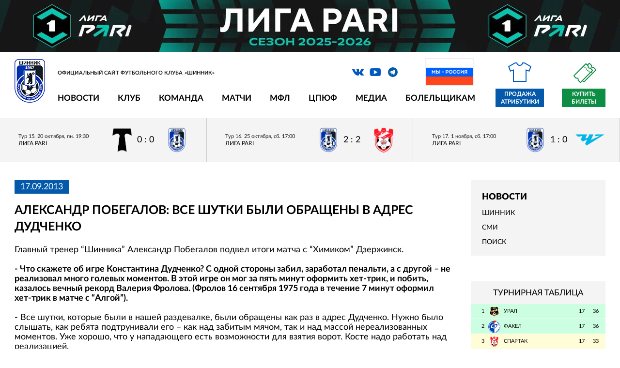

--- FILE ---
content_type: text/css
request_url: https://shinnik.com/local/templates/2019/components/bitrix/news/press2/bitrix/news.detail/.default/style.css?1756084392628
body_size: 342
content:
div.news-detail img.detail_picture
{
	float:left;
	margin:0px 8px 6px 1px;
	border:1px solid #ccc;
	max-width:640px;
}
.news-date-time
{
	color:#486DAA;
}

.press-footer
{
	text-align:right;
	color:#555;
}

.press-footer a
{
	color:#555;
}

.comments-list li 
{
margin-bottom:10px;
overflow:hidden;
width:100%;
}

.comments-list .autor .date 
{
color:#646464;
margin:17px 0 0;
}
.comments-list .autor 
{
color:#646464;
float:left;
font-weight:bold;
margin-right:10px;
padding:10px 0 0;
text-align:right;
width:105px;
}
.comments-list .text 
{
background:#EAEAEA none repeat scroll 0 0;
float:left;
padding:10px;
width:450px;
}



--- FILE ---
content_type: text/css
request_url: https://shinnik.com/local/templates/2019/components/bitrix/news/press2/bitrix/iblock.vote/ajax/style.css?1756084397357
body_size: 166
content:
div.star-active
{
	cursor: pointer;
}

div.star-empty
{
	background-image: url(images/empty.gif);
	width:15px;
	height:15px;
	overflow:hidden;
}

div.star-voted
{
	background-image: url(images/voted.gif);
	width:15px;
	height:15px;
	overflow:hidden;
}

div.star-over
{
	background-image: url(images/over.gif);
	width:15px;
	height:15px;
	overflow:hidden;
}


--- FILE ---
content_type: text/css
request_url: https://shinnik.com/local/templates/2019/css/main.css?1756084397100686
body_size: 12172
content:

@font-face {
    font-family: 'Heading Now 65';
    src: url('../fonts/HeadingNow-65Medium.woff2') format('woff2'),
        url('../fonts/HeadingNow-65Medium.woff') format('woff');
    font-weight: 500;
    font-style: normal;
    font-display: swap;
}




@font-face {
    font-family: 'Lato Hairline';
    src: url('../fonts_lato/Lato-HairlineItalic.woff2') format('woff2'),
        url('../fonts_lato/Lato-HairlineItalic.woff') format('woff');
    font-weight: normal;
    font-style: italic;
    font-display: swap;
}

@font-face {
    font-family: 'Lato';
    src: url('../fonts_lato/Lato-BoldItalic.woff2') format('woff2'),
        url('../fonts_lato/Lato-BoldItalic.woff') format('woff');
    font-weight: bold;
    font-style: italic;
    font-display: swap;
}

@font-face {
    font-family: 'Lato';
    src: url('../fonts_lato/Lato-ThinItalic.woff2') format('woff2'),
        url('../fonts_lato/Lato-ThinItalic.woff') format('woff');
    font-weight: 100;
    font-style: italic;
    font-display: swap;
}

@font-face {
    font-family: 'Lato';
    src: url('../fonts_lato/Lato-BlackItalic.woff2') format('woff2'),
        url('../fonts_lato/Lato-BlackItalic.woff') format('woff');
    font-weight: 900;
    font-style: italic;
    font-display: swap;
}

@font-face {
    font-family: 'Lato';
    src: url('../fonts_lato/Lato-MediumItalic.woff2') format('woff2'),
        url('../fonts_lato/Lato-MediumItalic.woff') format('woff');
    font-weight: 500;
    font-style: italic;
    font-display: swap;
}

@font-face {
    font-family: 'Lato';
    src: url('../fonts_lato/Lato-HeavyItalic.woff2') format('woff2'),
        url('../fonts_lato/Lato-HeavyItalic.woff') format('woff');
    font-weight: 900;
    font-style: italic;
    font-display: swap;
}

@font-face {
    font-family: 'Lato';
    src: url('../fonts_lato/Lato-Italic.woff2') format('woff2'),
        url('../fonts_lato/Lato-Italic.woff') format('woff');
    font-weight: normal;
    font-style: italic;
    font-display: swap;
}

@font-face {
    font-family: 'Lato';
    src: url('../fonts_lato/Lato-LightItalic.woff2') format('woff2'),
        url('../fonts_lato/Lato-LightItalic.woff') format('woff');
    font-weight: 300;
    font-style: italic;
    font-display: swap;
}

@font-face {
    font-family: 'Lato';
    src: url('../fonts_lato/Lato-Medium.woff2') format('woff2'),
        url('../fonts_lato/Lato-Medium.woff') format('woff');
    font-weight: 500;
    font-style: normal;
    font-display: swap;
}

@font-face {
    font-family: 'Lato';
    src: url('../fonts_lato/Lato-Bold.woff2') format('woff2'),
        url('../fonts_lato/Lato-Bold.woff') format('woff');
    font-weight: bold;
    font-style: normal;
    font-display: swap;
}

@font-face {
    font-family: 'Lato';
    src: url('../fonts_lato/Lato-Light.woff2') format('woff2'),
        url('../fonts_lato/Lato-Light.woff') format('woff');
    font-weight: 300;
    font-style: normal;
    font-display: swap;
}

@font-face {
    font-family: 'Lato';
    src: url('../fonts_lato/Lato-Heavy.woff2') format('woff2'),
        url('../fonts_lato/Lato-Heavy.woff') format('woff');
    font-weight: 900;
    font-style: normal;
    font-display: swap;
}

@font-face {
    font-family: 'Lato';
    src: url('../fonts_lato/Lato-Thin.woff2') format('woff2'),
        url('../fonts_lato/Lato-Thin.woff') format('woff');
    font-weight: 100;
    font-style: normal;
    font-display: swap;
}

@font-face {
    font-family: 'Lato';
    src: url('../fonts_lato/Lato-SemiboldItalic.woff2') format('woff2'),
        url('../fonts_lato/Lato-SemiboldItalic.woff') format('woff');
    font-weight: 600;
    font-style: italic;
    font-display: swap;
}

@font-face {
    font-family: 'Lato';
    src: url('../fonts_lato/Lato-Regular.woff2') format('woff2'),
        url('../fonts_lato/Lato-Regular.woff') format('woff');
    font-weight: normal;
    font-style: normal;
    font-display: swap;
}

@font-face {
    font-family: 'Lato Hairline';
    src: url('../fonts_lato/Lato-Hairline.woff2') format('woff2'),
        url('../fonts_lato/Lato-Hairline.woff') format('woff');
    font-weight: normal;
    font-style: normal;
    font-display: swap;
}

@font-face {
    font-family: 'Lato';
    src: url('../fonts_lato/Lato-Black.woff2') format('woff2'),
        url('../fonts_lato/Lato-Black.woff') format('woff');
    font-weight: 900;
    font-style: normal;
    font-display: swap;
}

@font-face {
    font-family: 'Lato';
    src: url('../fonts_lato/Lato-Semibold.woff2') format('woff2'),
        url('../fonts_lato/Lato-Semibold.woff') format('woff');
    font-weight: 600;
    font-style: normal;
    font-display: swap;
}



@font-face {
  font-family: 'Myriad Pro';
  src: url("../fonts/MyriadPro-Bold.woff2") format("woff2"), 
	   url("../fonts/MyriadPro-Bold.woff") format("woff");
  font-weight: bold;
  font-style: normal; }

/*====================================
            variables
====================================*/
/*====================================
            mixins
====================================*/
/*====================================
            styles
====================================*/
html {
  -webkit-box-sizing: border-box;
  box-sizing: border-box; }

*,
*::before,
*::after {
  -webkit-box-sizing: inherit;
  box-sizing: inherit; }

body {
  font-family: 'Lato', Arial, serif;
  font-size: 11px;
  line-height: 1.3;
  background-image: url(../img/img-bg-body.jpg);
  background-position: center top;
  background-repeat: no-repeat;
  background-size: cover; 
  
  }
  
/*  
.body_sepia {
	-webkit-filter: sepia(0.7);
	filter: sepia(0.7);
}

.body_sepia body {
    background-image: url(../img/img-bg-body-s.jpg);
}
*/

.logo__link img {
	width:63px; 
	height: auto;
}

.body-inner .wrapper-page {
  margin-top: 0; }

.wrapper-page {
  width: 1280px;
  min-height: 900px;
  margin-left: auto;
  margin-right: auto;
  background-color: #fff; }
  @media only screen and (max-width: 1279px) {
    .wrapper-page {
      width: 100%; } }

.container {
  margin-left: auto;
  margin-right: auto;
  width: 1280px;
  padding: 0 30px; }
  @media only screen and (max-width: 1279px) {
    .container {
      width: 100%; } }

ul {
  padding: 0;
  margin: 0;
  list-style-type: none; }

h1, h2, h3, h4, h5, h6 {
  margin: 0;
  font-weight: normal; }

a {
  -webkit-transition: all .3s ease-out;
  -o-transition: all .3s ease-out;
  transition: all .3s ease-out; }

.list-standings__logo img,
.list-game-info__team-img img,
.list-news__item img,
.list-scorers__img img, 
.block-intro-math__item img,
.intro-math-play__result-item img,
.list-birthday-men__img img{
  max-width: 100%;
  vertical-align: top; 
 }

.slider-team__item-img img{
  width:170px;
 }

/*====================================
              section
====================================*/
.section,
section {
  min-width: 1280px;
  background-position: center top;
  background-repeat: no-repeat; }
  @media only screen and (max-width: 1279px) {
    .section,
    section {
      min-width: 100%; } }

::-webkit-input-placeholder {
  color: #000;
  font-size: 11px; }

:-moz-placeholder {
  color: #000;
  font-size: 11px; }

::-moz-placeholder {
  color: #000;
  font-size: 11px; }

:-ms-input-placeholder {
  color: #000;
  font-size: 11px; }

/*====================================
            variables
====================================*/
/*====================================
            mixins
====================================*/
.icon {
  position: relative; }
  .icon:before {
    content: '';
    display: block;
    background: url(../img/sprite.png) no-repeat;
    position: absolute; }
  .icon_search:before {
    right: 0;
    top: 50%;
    -webkit-transform: translateY(-50%);
    -ms-transform: translateY(-50%);
    transform: translateY(-50%);
    background-position: -112px -30px;
    width: 20px;
    height: 20px; }
  .icon_search-close:before {
    background-position: 0px -180px; }
  .icon_profile:before {
    left: 0;
    top: 0;
    background-position: -112px -60px;
    width: 17px;
    height: 20px; }
  .icon_store:before {
    top: -54px;
    left: 50%;
    -webkit-transform: translateX(-50%);
    -ms-transform: translateX(-50%);
    transform: translateX(-50%);
    background-position: 0px 0px;
    width: 48px;
    height: 40px; }
  .icon_store-cap:before {
    top: -56px;
    left: 50%;
    -webkit-transform: translateX(-50%);
    -ms-transform: translateX(-50%);
    transform: translateX(-50%);
    width: 54px;
    height: 42px;
    background-position: 0px -202px; }
  .icon_vk:before {
    background-position: -33px -110px;
    width: 24px;
    height: 14px; }
  .icon_fb:before {
    background-position: -61px -80px;
    width: 20px;
    height: 20px; }
  .icon_in:before {
    background-position: -112px 0px;
    width: 20px;
    height: 20px; }
  .icon_tw:before {
    background-position: 0px -136px;
    width: 19px;
    height: 16px; }
  .icon_ok:before {
    background: url(../img/ok2.svg) center center no-repeat;
	background-size: contain;
    width: 20px;
    height: 20px; 	
	}
  .icon_tg:before {
    background: url(../img/tg2.svg) center center no-repeat;
	background-size: contain;
    width: 24px;
    height: 24px; 
	}	
  .icon_yo:before {
    background-position: 0px -110px;
    width: 23px;
    height: 16px; }
  .icon_photo {
    width: 23px;
    height: 20px; }
    .icon_photo:before {
      background-position: -35px -50px;
      width: 23px;
      height: 20px; }
  .icon_article {
    width: 17px;
    height: 20px; }
    .icon_article:before {
      background-position: -142px 0px;
      width: 17px;
      height: 20px; }
  .icon_video {
    width: 17px;
    height: 20px; }
    .icon_video:before {
      background-position: -142px -30px;
      width: 17px;
      height: 20px; }
	  
  .icon_int {
    width: 17px;
    height: 20px; }
    .icon_int:before {
      background-position: -93px -60px;
      width: 17px;
      height: 20px; }

	  
  .icon_basket-black {
    width: 22px;
    height: 20px; }
    .icon_basket-black:before {
      width: 22px;
      height: 20px;
      background-position: -35px -131px; }
  .icon_basket-white {
    width: 22px;
    height: 20px; }
    .icon_basket-white:before {
      width: 22px;
      height: 20px;
      left: 50%;
      top: 50%;
      -webkit-transform: translate(-50%, -50%);
      -ms-transform: translate(-50%, -50%);
      transform: translate(-50%, -50%);
      background-position: -60px -131px; }
  .icon_delete {
    width: 12px;
    height: 12px; }
    .icon_delete:before {
      width: 12px;
      height: 12px;
      background-position: -92px -131px; }
  .icon_plus-modal:before {
    width: 20px;
    height: 20px;
    background-position: -108px -130px; }
  @media only screen and (max-width: 979px) {
    .icon_profile:before {
      background-position: -93px -60px; }
    .icon_basket-black:before {
      background-position: -60px -131px; } }

/*====================================
            variables
====================================*/
/*====================================
            mixins
====================================*/
.icon-event {
  position: relative; }
  .icon-event:before {
    content: '';
    display: block;
	z-index:100;
    background: url(../img/sprite-event-2.png) no-repeat;
    position: absolute; }
  .icon-event_goalkeeper {
    width: 19px;
    height: 20px;
    margin-left: 5px; }
    .icon-event_goalkeeper:before {
      width: 19px;
      height: 20px;
      background-position: -5px -247px; }
  .icon-event_card-yellow {
    width: 63px;
    padding-left: 27px;
    margin-right: 4%; }
    .icon-event_card-yellow:before {
      left: 0;
      top: 50%;
      -webkit-transform: translateY(-50%);
      -ms-transform: translateY(-50%);
      transform: translateY(-50%);
      background-position: -8px -187px;
      width: 14px;
      height: 20px; }
  .icon-event_card-red {
    width: 63px;
    padding-left: 27px;
    margin-right: 4%; }
    .icon-event_card-red:before {
      background-position: -8px -217px;
      width: 14px;
      height: 20px;
      left: 0;
      top: 50%;
      -webkit-transform: translateY(-50%);
      -ms-transform: translateY(-50%);
      transform: translateY(-50%); }
  .icon-event_replacement {
    width: 24px;
    height: 20px; }
    .icon-event_replacement:before {
      width: 24px;
      height: 20px;
      background-position: -3px -97px; }
  .icon-event_replacement-gone {
    width: 63px;
    padding-left: 27px; }
    .icon-event_replacement-gone:before {
      width: 11px;
      height: 20px;
      background-position: -8px -127px;
      left: 0;
      top: 50%;
      -webkit-transform: translateY(-50%);
      -ms-transform: translateY(-50%);
      transform: translateY(-50%); }
  .icon-event_replacement-come {
    width: 63px;
    padding-left: 27px; }
    .icon-event_replacement-come:before {
      width: 11px;
      height: 20px;
      background-position: -10px -157px;
      left: 0;
      top: 50%;
      -webkit-transform: translateY(-50%);
      -ms-transform: translateY(-50%);
      transform: translateY(-50%); }
  .icon-event_ball {
    width: 63px;
    padding-left: 27px; }
    .icon-event_ball:before {
      background-position: -5px -5px;
      width: 20px;
      height: 20px;
      left: 0;
      top: 50%;
      -webkit-transform: translateY(-50%);
      -ms-transform: translateY(-50%);
      transform: translateY(-50%); }
  .icon-event_ball-a {
    width: 63px;
    padding-left: 27px; }
    .icon-event_ball-a:before {
      background-position: -4px -35px;
      width: 21px;
      height: 21px;
      left: 0;
      top: 50%;
      -webkit-transform: translateY(-50%);
      -ms-transform: translateY(-50%);
      transform: translateY(-50%); }
  .icon-event_ball-p {
    width: 63px;
    padding-left: 27px;
	z-index: 10;	}
    .icon-event_ball-p:before {
      background-position: -4px -66px;
      width: 21px;
      height: 21px;
      left: 0;
      top: 50%;
      -webkit-transform: translateY(-50%);
      -ms-transform: translateY(-50%);
      transform: translateY(-50%); }
  .icon-event_captain {
    width: 18px;
    height: 20px; }
    .icon-event_captain:before {
      width: 18px;
      height: 20px;
      background-position: -6px -277px; }
	  
  .icon-event_ball-np {
    width: 63px;
    padding-left: 27px;
	z-index: 10;	}
    .icon-event_ball-np:before {
      background-position: -4px -333px;
      width: 24px;
      height: 32px;
      left: 0;
      top: 50%;
      -webkit-transform: translateY(-50%);
      -ms-transform: translateY(-50%);
      transform: translateY(-50%); }


	  
  @media only screen and (max-width: 540px) {
    .icon-event_ball, .icon-event_ball-a, .icon-event_ball-p, .icon-event_ball-np  {
      width: 35px;
      padding-left: 21px; }
    .icon-event_card-yellow {
      width: 35px;
      padding-left: 15px;
      margin: 0; }
    .icon-event_card-red {
      width: 35px;
      padding-left: 15px;
      margin: 0; }
    .icon-event_replacement-gone {
      width: 35px;
      padding-left: 15px; }
    .icon-event_replacement-come {
      width: 35px;
      padding-left: 15px; } }

/*====================================
            variables
====================================*/
/*====================================
            mixins
====================================*/
/*====================================
            common
====================================*/
.link-store {
  display: inline-block;
  padding: 3px 7px;
  font-size: 12px;
  color: #fff;
  text-decoration: none;
  text-transform: uppercase;
  background-color: #0459aa; }
  .link-store:hover {
    opacity: .8; }

.link-basket {
  width: 22px;
  height: 20px; }
  .link-basket:hover {
    opacity: .8; }

.link-profile {
  height: 20px;
  width: 17px; }
  .link-profile:hover {
    opacity: .8; }

.link-full-standings,
.link-soccer-stats,
.all-birthday-men {
  padding: 8px 0;
  display: block;
  border-top: 1px solid #fff;
  color: #0459aa;
  text-decoration: none;
  text-align: center;
  text-transform: uppercase;
  background-color: #f4f4f4; }
  .link-full-standings:hover,
  .link-soccer-stats:hover,
  .all-birthday-men:hover {
    color: #fff;
    background-color: #0459aa; }

@media only screen and (max-width: 979px) {
  .link-full-standings {
    min-height: 30px;
    position: relative;
    font-size: 0; }
    .link-full-standings:before {
      content: '\203a';
      position: absolute;
      left: 50%;
      top: 50%;
      -webkit-transform: translate(-50%, -50%) rotate(90deg);
      -ms-transform: translate(-50%, -50%) rotate(90deg);
      transform: translate(-50%, -50%) rotate(90deg);
      font-size: 30px;
      color: #000;
      line-height: 1;
      -webkit-transition: all .3s ease-out;
      -o-transition: all .3s ease-out;
      transition: all .3s ease-out; }
    .link-full-standings_active:before {
      -webkit-transform: translate(-50%, -50%) rotate(270deg);
      -ms-transform: translate(-50%, -50%) rotate(270deg);
      transform: translate(-50%, -50%) rotate(270deg); } }

.wrapper-section-header .section-header {
  display: inline-block; }

.section-header {
  
  font-size: 25px;
  text-transform: uppercase; }
  .section-header_decor {
    position: relative; }
    .section-header_decor:after {
      content: '';
      display: block;
      width: 21px;
      height: 20px;
      background: url(../img/sprite.png) no-repeat;
      position: absolute;
      right: -29px;
      top: 52%;
      -webkit-transform: translateY(-50%);
      -ms-transform: translateY(-50%);
      transform: translateY(-50%); }
    .section-header_decor-black {
      color: #000; }
      .section-header_decor-black:after {
        background-position: -68px -50px;
		display:none;
		}
    .section-header_decor-white {
      color: #fff; }
      .section-header_decor-white:after {
        background-position: 0px -80px;
		display:none;
		}

.scrollbar-track-y {
  opacity: 1 !important; }

/*====================================
            .block-modal
====================================*/
input.error, textarea.error {
  border-color: #973d3d;
  background: #f0bebe;
  color: #272727; }

input.error:focus, textarea.error:focus {
  border-color: #973d3d;
  background: #fff;
  color: #272727; }

.modal {
  display: none;
  text-align: center; }

/*====================================
            fancy
====================================*/
/*====================================
            variables
====================================*/
/*====================================
            mixins
====================================*/
/*====================================
            variables
====================================*/
/*====================================
            mixins
====================================*/
.logo {
  position: relative;
  padding-left: 7.3%; }
  .logo__link {
    position: absolute;
    left: 0;
    top: 0; }
  .logo__description {
    margin-top: 22px;
    color: #191919;
    text-transform: uppercase;
    letter-spacing: 0.1px; }
  @media only screen and (max-width: 979px) {
    .logo {
      padding-left: 0;
      display: -webkit-box;
      display: -ms-flexbox;
      display: flex;
      -webkit-box-orient: vertical;
      -webkit-box-direction: normal;
      -ms-flex-direction: column;
      flex-direction: column;
      -webkit-box-align: center;
      -ms-flex-align: center;
      align-items: center; }
      .logo__link {
        position: relative;
        left: auto;
        top: auto; }
        .logo__link img {
          height: 50px;
          width: auto; }
      .logo__description {
        color: #fff;
        margin-top: 5px; } }
  @media only screen and (max-width: 767px) {
    .logo__description {
      font-size: 8px;
      text-align: center; } }

/*====================================
            variables
====================================*/
/*====================================
            mixins
====================================*/
.social {
  display: -webkit-box;
  display: -ms-flexbox;
  display: flex;
  -ms-flex-wrap: wrap;
  flex-wrap: wrap;
  -webkit-box-pack: start;
  -ms-flex-pack: start;
  justify-content: flex-start;
  -webkit-box-align: center;
  -ms-flex-align: center;
  align-items: center; }
  .social__item {
    margin-right: 12px; }
    .social__item:last-child {
      margin-right: 0; }
  .social__link {
    display: block;
    width: 24px;
    height: 20px; }
    .social__link:before {
      left: 50%;
      top: 50%;
      -webkit-transform: translate(-50%, -50%);
      -ms-transform: translate(-50%, -50%);
      transform: translate(-50%, -50%); }
    .social__link:hover {
      opacity: .8; }
  @media only screen and (max-width: 767px) {
    .social {
      -webkit-box-pack: center;
      -ms-flex-pack: center;
      justify-content: center; } }

/*====================================
            variables
====================================*/
/*====================================
            mixins
====================================*/
.search {
  position: relative;
  height: 30px;
  padding: 0 25px 0 0;
  z-index: 1; }
  .search__form {
    display: -webkit-box;
    display: -ms-flexbox;
    display: flex;
    -webkit-box-pack: justify;
    -ms-flex-pack: justify;
    justify-content: space-between;
    overflow: hidden;
    width: 0;
    height: 100%;
    -webkit-transition: all .3s ease-out;
    -o-transition: all .3s ease-out;
    transition: all .3s ease-out; }
    .search__form_active {
      width: 200px; }
  .search__input {
    height: 100%;
    width: calc(100% - 60px);
    outline: none;
    background-color: #fff;
    border: 1px solid #0459aa; }
  .search__submit {
    height: 100%;
    width: 60px;
    border: none;
    outline: none;
    padding: 0;
    text-align: center;
    font-size: 12px;
    color: #fff;
    cursor: pointer;
    text-transform: uppercase;
    background-color: #0459aa;
    -webkit-transition: all .3s ease-out;
    -o-transition: all .3s ease-out;
    transition: all .3s ease-out; }
    .search__submit:hover {
      opacity: .8; }
  @media only screen and (max-width: 979px) {
    .search {
      width: 225px;
      margin-left: auto;
      margin-right: auto;
      padding: 0 0 0 30px; } }

.link-search {
  position: absolute;
  top: 50%;
  right: 0;
  -webkit-transform: translateY(-50%);
  -ms-transform: translateY(-50%);
  transform: translateY(-50%);
  display: block;
  height: 30px;
  width: 25px;
  cursor: pointer;
  z-index: 1; }
  .link-search:hover:before {
    opacity: .8; }
  @media only screen and (max-width: 979px) {
    .link-search {
      right: auto;
      left: 0; } }

/*====================================
            variables
====================================*/
/*====================================
            mixins
====================================*/
.menu {
  display: -webkit-box;
  display: -ms-flexbox;
  display: flex;
  -ms-flex-wrap: wrap;
  flex-wrap: wrap;
  -webkit-box-pack: start;
  -ms-flex-pack: start;
  justify-content: flex-start; }
  .menu__item {
    position: relative;
    margin-right: 8px; }
    .menu__item:last-child {
      margin-right: 0; }
  .menu__link {
    display: block;
    padding: 0 15px 15px;
    font-size: 17px;
    color: #000;
    text-transform: uppercase;
    text-decoration: none; }
    .menu__link:after {
      content: '';
      display: block;
      position: absolute;
      left: 0;
      top: auto;
      bottom: 0;
      height: 5px;
      width: 0;
      background-color: #0459aa;
      -webkit-transition: all .3s ease-out;
      -o-transition: all .3s ease-out;
      transition: all .3s ease-out; }
    .menu__link:hover:after {
      width: 100%;
      -webkit-transition: all .3s ease-out;
      -o-transition: all .3s ease-out;
      transition: all .3s ease-out; }
    .menu__link:hover + .menu-inner {
      height: auto;
      padding: 12px 15px 10px 15px;
      -webkit-transition: all .3s ease-out;
      -o-transition: all .3s ease-out;
      transition: all .3s ease-out;
      overflow: visible; }
      .menu__link:hover + .menu-inner:before {
        width: 100%; }
  .menu_store {
    margin-left: 6.6%; }
    .menu_store .menu__item {
      margin-right: 36px; }
    .menu_store .menu__link {
      padding: 3px 8px; }
      .menu_store .menu__link:after {
        content: none; }
      .menu_store .menu__link:hover {
        background-color: #0459aa;
        color: #fff; }
      .menu_store .menu__link_active {
        background-color: #0459aa;
        color: #fff; }
  @media only screen and (max-width: 1279px) {
    .menu__link {
      font-size: 15px;    }
    .menu__item {
      margin-right: 0; } }
  @media only screen and (max-width: 979px) {
    .menu {
      padding: 5px 0 10px;
      border-top: 1px solid #0459aa;
      border-bottom: 1px solid #0459aa; }
      .menu_store {
        margin: 25px 0 0; }
      .menu__link {
        display: inline-block;
        padding: 0;
        position: relative; }
        .menu__link_marker:before {
          content: '\25ba';
          position: absolute;
          right: -20px;
          font-size: 12px;
          line-height: 1.8;
          -webkit-transition: all .3s ease-out;
          -o-transition: all .3s ease-out;
          transition: all .3s ease-out; }
        .menu__link:after {
          content: none; }
        .menu__link:hover:before {
          -webkit-transform: rotate(90deg);
          -ms-transform: rotate(90deg);
          transform: rotate(90deg); }
        .menu__link:hover + .menu-inner {
          padding: 10px 0 12px 5px; } }

.menu-inner {
  position: absolute;
  padding: 0 15px 0 15px;
  left: 0;
  top: 38px;
  background-color: #fff;
  z-index: 2;
  height: 0;
  overflow: hidden;
  -webkit-transition: all .3s ease-out;
  -o-transition: all .3s ease-out;
  transition: all .3s ease-out; }
  
  .menu-inner:before {
    content: '';
    position: absolute;
    left: 0;
    top: auto;
    top: -6px;
    height: 5px;
    width: 0;
    background-color: #0459aa;
    -webkit-transition: all .3s ease-out;
    -o-transition: all .3s ease-out;
    transition: all .3s ease-out;
    z-index: 3; }
  .menu-inner:hover {
    height: auto;
    padding: 12px 15px 10px 15px;
    overflow: visible; }
    .menu-inner:hover:before {
      width: 100%; }
  .menu-inner__item {
    margin-bottom: 7px; }
    .menu-inner__item:last-child {
      margin-bottom: 0; }
  .menu-inner__link {
    font-family: "Lato Semibold";
    font-size: 17px;
    text-transform: uppercase;
    text-decoration: none;
    color: #000;
    white-space: nowrap; }
    .menu-inner__link:hover {
      text-decoration: underline; }
  @media only screen and (max-width: 979px) {
    .menu-inner {
      padding: 0 0 0 5px;
      left: 50px;
      top: auto;
      position: relative; }
      .menu-inner:before {
        content: none; }
      .menu-inner:hover {
        padding: 10px 0 12px 5px; }
      .menu-inner__link {
        font-size: 15px; } }

/*====================================
            variables
====================================*/
/*====================================
            mixins
====================================*/
.body-fixed {
  position: fixed; }

.menu-inner__header-mobile {
  display: none; }

.mobile-menu {
  position: fixed;
  width: 100%;
  height: calc(100% - 89px);
  top: 89px;
  left: -100%;
  z-index: 17;
  -webkit-transition: all .3s ease-out;
  -o-transition: all .3s ease-out;
  transition: all .3s ease-out; }
  .mobile-menu_active {
    left: 0; }
  .mobile-menu__inner {
    width: 100%;
    position: absolute;
    top: 0;
    bottom: 0;
    padding: 10px 2% 20px;
    z-index: 1;
    background-color: #fff;
    color: #191919;
    overflow-y: auto; }
  .mobile-menu__nav {
    width: 40px;
    height: 30px;
    z-index: 12;
    position: fixed;
    left: 20px;
    top: 30px;
    display: none;
    -webkit-transition: all .3s ease-out;
    -o-transition: all .3s ease-out;
    transition: all .3s ease-out;
    cursor: pointer;
    padding: 5px; }
  .mobile-menu__close {
    position: absolute;
    right: 10px;
    top: 10px;
    width: 20px;
    height: 20px; }
    .mobile-menu__close:before {
      content: '\2716';
      font-size: 26px;
      line-height: 1;
      position: absolute;
      left: 0;
      top: 0;
      color: #191919; }
  .mobile-menu .menu {
    display: -webkit-box;
    display: -ms-flexbox;
    display: flex;
    -webkit-box-orient: vertical;
    -webkit-box-direction: normal;
    -ms-flex-direction: column;
    flex-direction: column; }
  @media only screen and (max-width: 979px) {
    .mobile-menu__nav {
      display: block; }
      .mobile-menu__nav:before {
        content: "";
        position: absolute;
        top: 5px;
        right: 5px;
        bottom: 5px;
        left: 5px;
        background: -webkit-gradient(linear, left top, left bottom, from(#fff), color-stop(20%, #fff), color-stop(20%, transparent), color-stop(40%, transparent), color-stop(40%, #fff), color-stop(60%, #fff), color-stop(60%, transparent), color-stop(80%, transparent), color-stop(80%, #fff), to(#fff));
        background: -webkit-linear-gradient(top, #fff, #fff 20%, transparent 20%, transparent 40%, #fff 40%, #fff 60%, transparent 60%, transparent 80%, #fff 80%, #fff 100%);
        background: -o-linear-gradient(top, #fff, #fff 20%, transparent 20%, transparent 40%, #fff 40%, #fff 60%, transparent 60%, transparent 80%, #fff 80%, #fff 100%);
        background: linear-gradient(to bottom, #fff, #fff 20%, transparent 20%, transparent 40%, #fff 40%, #fff 60%, transparent 60%, transparent 80%, #fff 80%, #fff 100%); }
      .mobile-menu__nav:hover {
        opacity: .8; } }
  @media only screen and (max-width: 767px) {
    .mobile-menu {
      height: calc(100% - 95px);
      top: 95px; } }

.header {
  padding: 5px 0 0;
	font-weight:bold;
  }
  .header__info {
    position: relative;
    display: -webkit-box;
    display: -ms-flexbox;
    display: flex;
    -ms-flex-wrap: wrap;
    flex-wrap: wrap;
    -webkit-box-pack: justify;
    -ms-flex-pack: justify;
    justify-content: space-between;
    -webkit-box-align: center;
    -ms-flex-align: center;
    align-items: center; }
  .header__social {
    margin: 18px 0 0 23.2%; }
    .header__social_store {
      margin: 18px 0 0 11.2%; }
  .header__search {
    margin: 18px 1.2% 0 auto; }
  .header__link-basket {
    margin: 18px 1.2% 0 auto; }
  .header__link-profile {
    margin-top: 18px; }
  .header__nav {
    margin-top: 28px;
    display: -webkit-box;
    display: -ms-flexbox;
    display: flex;
    -ms-flex-wrap: wrap;
    flex-wrap: wrap;
    -webkit-box-pack: justify;
    -ms-flex-pack: justify;
    justify-content: space-between;
    -webkit-box-align: center;
    -ms-flex-align: center;
    align-items: center; }
    .header__nav_store {
      margin-top: 24px; }
  .header__menu {
    margin-left: 6.1%; }
  .header__link-store {
    margin-right: 10px;
    margin-top: -18px;}
  @media only screen and (max-width: 1279px) {
    .link-store {
      font-size: 16px; display:none;    }
    .header__social_store {
      margin: 18px 0 0 4%; }
    .header__link-store {
      margin-right: 0; }
    .header__nav {
      margin-top: 50px; }
      .header__nav_store {
        margin-top: 30px; } }
  @media only screen and (max-width: 979px) {
    .header {
      position: absolute;
      top: 0;
      width: 100%;
      z-index: 10;
      padding: 10px 0;
      min-height: 89px;
      /*background-color: #0459aa; */}
      .header__info {
        -webkit-box-pack: center;
        -ms-flex-pack: center;
        justify-content: center; }
      .header__nav {
        margin-top: 0; }
      .header__search {
        margin: 0 0 10px; }
      .header__link-basket {
        position: absolute;
        right: 5%;
        margin: 0; }
      .header__link-profile {
        margin-top: 0;
        position: absolute;
        right: 0; }
      .header__social {
        margin: 15px 0;
        padding-bottom: 15px;
        border-bottom: 1px solid #0459aa; }
      .header__link-store {
        margin: 55px 0 0; } }
  @media only screen and (max-width: 767px) {
    .header {
      min-height: 95px; }
      .header__link-store {
        display: block;
        margin-left: auto;
        margin-right: auto;
        margin-top: 70px;
        width: 64%;
        text-align: center; }
      .header__link-basket {
        right: 10%; } }

/*====================================
            variables
====================================*/
/*====================================
            mixins
====================================*/
/*====================================
            variables
====================================*/
/*====================================
            mixins
====================================*/
.game-info {
  width: 26.5%;
  background-color: #032c53;
  color: #0459aa; }
  .game-info__top {
    padding: 25px 17% 0;
    text-align: center; }
  @media only screen and (max-width: 1279px) {
    .game-info {
      width: 50%;
      -webkit-box-ordinal-group: 2;
      -ms-flex-order: 1;
      order: 1; } }
  @media only screen and (max-width: 767px) {
    .game-info {
      width: 100%;
      -webkit-box-ordinal-group: 3;
      -ms-flex-order: 2;
      order: 2; } }

.list-game-info {
  height: 227px;
  overflow: auto; }
  .list-game-info .scrollbar-track-y {
    background-color: rgba(191, 191, 191, 0.3) !important; }
  .list-game-info .scrollbar-thumb-y {
    background-color: rgba(209, 209, 209, 0.3) !important; }
  .list-game-info__item {
    padding: 2px 0 3px;
    display: -webkit-box;
    display: -ms-flexbox;
    display: flex;
    -ms-flex-wrap: wrap;
    flex-wrap: wrap;
    -webkit-box-pack: center;
    -ms-flex-pack: center;
    justify-content: center;
    -webkit-box-align: center;
    -ms-flex-align: center;
    align-items: center; }
    .list-game-info__item:nth-child(odd) {
      background-color: #8dc7ff; }
    .list-game-info__item:nth-child(even) {
      background-color: #eee; }
  .list-game-info__team {
    width: 44%;
    display: -webkit-box;
    display: -ms-flexbox;
    display: flex;
    -ms-flex-wrap: wrap;
    flex-wrap: wrap;
    -webkit-box-pack: end;
    -ms-flex-pack: end;
    justify-content: flex-end;
    -webkit-box-align: center;
    -ms-flex-align: center;
    align-items: center;
    font-family: 'Lato Medium'; }
    .list-game-info__team-name {
      text-transform: uppercase;
	}
    .list-game-info__team-name-1 {
	  text-align: right;
	}
    .list-game-info__team-img {
      width: 22px;
      text-align: center;
      margin: 0 0 0 5px; }
    .list-game-info__team_correct {
      display: -webkit-box;
      display: -ms-flexbox;
      display: flex;
      -ms-flex-wrap: wrap;
      flex-wrap: wrap;
      -webkit-box-pack: start;
      -ms-flex-pack: start;
      justify-content: flex-start; }
      .list-game-info__team_correct .list-game-info__team-img {
        -webkit-box-ordinal-group: 1;
        -ms-flex-order: 0;
        order: 0;
        margin: 0 5px 0 0; }
      .list-game-info__team_correct .list-game-info__team-name {
        -webkit-box-ordinal-group: 2;
        -ms-flex-order: 1;
        order: 1; }
  .list-game-info__state {
    width: 8%;
    text-align: center; }

.game-info-select {
  margin-left: auto;
  margin-right: auto;
  width: 100%;
  position: relative; }

.select2-container--default .select2-selection--single {
  border: none;
  background-color: transparent;
  border-radius: 0;
  height: 24px;
  outline: none; }

.select2-container--default .select2-selection--single .select2-selection__arrow {
  height: 20px;
  top: -2px; }

.select2-container--default .select2-selection--single .select2-selection__rendered {
  line-height: 1.3;
  color: #fff;
  font-family: 'Lato Black';
  font-size: 11px;
  text-transform: uppercase; }

.select2-container--default .select2-selection--single .select2-selection__arrow b {
  border-color: #fff transparent transparent transparent; }

.select2-container--default.select2-container--open .select2-selection--single .select2-selection__arrow b {
  border-color: transparent transparent #fff transparent; }

/*====================================
            variables
====================================*/
/*====================================
            mixins
====================================*/
.intro-slider {
  color: #fff;
  width: 47.3%; }
  .intro-slider__item {
    position: relative; 
	text-shadow: 2px 2px 2px #000000;
	}
  .intro-slider__info {
    padding: 0 4.5%;
    position: absolute;
    top: 25px;
    left: 0;
    right: 0;
    display: -webkit-box;
    display: -ms-flexbox;
    display: flex;
    -ms-flex-wrap: wrap;
    flex-wrap: wrap;
    -webkit-box-pack: justify;
    -ms-flex-pack: justify;
    justify-content: space-between; }
  .intro-slider__team {
    padding: 0 4.5%;
    position: absolute;
    top: 48%;
    -webkit-transform: translateY(-50%);
    -ms-transform: translateY(-50%);
    transform: translateY(-50%);
    left: 0;
    right: 0; }
  .intro-slider__link {
    padding: 0 4.5%;
    position: absolute;
    bottom: 28px;
    left: 0;
    right: 0;
    display: -webkit-box;
    display: -ms-flexbox;
    display: flex;
    -ms-flex-wrap: wrap;
    flex-wrap: wrap;
    -webkit-box-pack: center;
    -ms-flex-pack: center;
    justify-content: center;
    -webkit-box-align: center;
    -ms-flex-align: center;
    align-items: center; }
    .intro-slider__link-icon {
      position: absolute;
      left: 4.7%;
      top: 6px; }
    .intro-slider__link-readmore {
      padding: 0 12px;
      font-size: 17px;
      color: #fff;
      text-decoration: none;
      display: inline-block;
      border: 2px solid #0459aa; }
      .intro-slider__link-readmore:hover {
        background-color: #0459aa; }
  .intro-slider .slick-arrow {
    top: 45%; }
  .intro-slider .slick-prev {
    left: 5%;
    background-position: -112px -85px; }
  .intro-slider .slick-next {
    right: 5%;
    background-position: -135px -85px; }
  @media only screen and (max-width: 1279px) {
    .intro-slider {
      -webkit-box-ordinal-group: 1;
      -ms-flex-order: 0;
      order: 0;
      width: 100%; } }
  @media only screen and (max-width: 979px) {
    .intro-slider__item > picture > img {
      height: 300px;
      -o-object-fit: cover;
      object-fit: cover; } }
  @media only screen and (max-width: 767px) {
    .intro-slider__team {
      padding: 0; }
    .intro-slider__link {
      -webkit-box-pack: justify;
      -ms-flex-pack: justify;
      justify-content: space-between; }
      .intro-slider__link-icon {
        position: relative;
        top: auto;
        left: auto; }
    .intro-slider .slick-prev {
      left: 5px; }
    .intro-slider .slick-next {
      right: 5px; } }

.intro-slider-data {
  display: -webkit-box;
  display: -ms-flexbox;
  display: flex;
  -ms-flex-wrap: wrap;
  flex-wrap: wrap;
  -webkit-box-pack: start;
  -ms-flex-pack: start;
  justify-content: flex-start;
  text-transform: uppercase; }
  .intro-slider-data__time {
    margin-left: 12px; }

.slider-team {
  display: -webkit-box;
  display: -ms-flexbox;
  display: flex;
  -ms-flex-wrap: wrap;
  flex-wrap: wrap;
  -webkit-box-pack: center;
  -ms-flex-pack: center;
  justify-content: center;
  -webkit-box-align: center;
  -ms-flex-align: center;
  align-items: center; }
  .slider-team__item {
    width: 44%;
    text-align: center; }
    .slider-team__item-img {
      height: 150px;
      display: -webkit-box;
      display: -ms-flexbox;
      display: flex;
      -ms-flex-wrap: wrap;
      flex-wrap: wrap;
      -webkit-box-pack: center;
      -ms-flex-pack: center;
      justify-content: center;
      -webkit-box-align: center;
      -ms-flex-align: center;
      align-items: center; }
    .slider-team__item-name {
      margin-top: 15px;
      font-family: "Lato Black";
      font-size: 20px;
	  line-height: 1;
      text-transform: uppercase; }
    .slider-team__item-city {
      font-family: "Lato Medium";
      font-size: 14px;
      text-transform: uppercase;
      line-height: 1; }
  .slider-team__info {
    margin-top: -15px;
    width: 12%;
    font-family: "Lato Black";
    font-size: 44px;
    text-align: center; }
  @media only screen and (max-width: 767px) {
    .slider-team__item-name {
      min-height: 52px;
      display: -webkit-inline-box;
      display: -ms-inline-flexbox;
      display: inline-flex;
      -webkit-box-align: center;
      -ms-flex-align: center;
      align-items: center;
      font-size: 18px; } }

.list-intro-slider-icon {
  display: -webkit-box;
  display: -ms-flexbox;
  display: flex;
  -ms-flex-wrap: wrap;
  flex-wrap: wrap;
  -webkit-box-pack: start;
  -ms-flex-pack: start;
  justify-content: flex-start; }
  .list-intro-slider-icon a {
    margin-right: 20px;
    display: inline-block; }
    .list-intro-slider-icon a:hover {
      opacity: .8; }
    .list-intro-slider-icon a:last-child {
      margin-right: 0; }

/*====================================
            variables
====================================*/
/*====================================
            mixins
====================================*/
.announcement {
  width: 26.2%;
  padding: 20px 0 0;
  text-align: center;
  color: #fff;
  background-color: #191919; 

  }
  .announcement__place {
    display: -webkit-box;
    display: -ms-flexbox;
    display: flex;
    -ms-flex-wrap: wrap;
    flex-wrap: wrap;
    -webkit-box-pack: center;
    -ms-flex-pack: center;
    justify-content: center; }
    .announcement__place-item {
	  opacity: 0.4;
      margin: 0 5px;
      position: relative;
      cursor: pointer; }
      .announcement__place-item:before {
        content: '';
        display: block;
        background: url(../img/sprite.png) no-repeat;
        position: absolute; }
		.announcement__place-item_active {
			opacity: 0.9;
		}
      .announcement__place-item:hover {
        opacity: 1; }
    .announcement__place-home {
      width: 25px;
      height: 20px; }
      .announcement__place-home:before {
        background-position: -61px -110px;
        width: 25px;
        height: 20px; }
      .announcement__place-home.announcement__place-item_active:before {
        background-position: 0px -50px;
        background-position: -61px -110px;

		}
    .announcement__place-exit {
      width: 20px;
      height: 20px; }
      .announcement__place-exit:before {
        background-position: -31px -80px;
        width: 20px;
        height: 20px; }
      .announcement__place-exit.announcement__place-item_active:before {
        background-position: -91px -110px; 
        background-position: -31px -80px;
		}
  .announcement__slide {
    display: none; }
    .announcement__slide_active {
      display: block; }
  .announcement__heading {
    margin-top: 13px;
    font-size: 17px;
    text-transform: uppercase; }
    .announcement__heading-description {
		    color: #9ac7f2;
      margin-top: 4px;
      font-size: 11px;
      letter-spacing: 0.4px; }
  .announcement__stadium {
	  color: #9ac7f2;
    margin: 21px 0 14px;
    text-transform: uppercase; }
  .announcement__link {
    display: -webkit-box;
    display: -ms-flexbox;
    display: flex;
    -webkit-box-align: center;
    -ms-flex-align: center;
    align-items: center;
    -webkit-box-pack: center;
    -ms-flex-pack: center;
    justify-content: center; }
  .announcement__link-buy {
    padding: 3px 13px;
    font-size: 17px;
    color: #fff;
    text-transform: uppercase;
    text-decoration: none;
    background-color: #6cbd45; }
    .announcement__link-buy:before {
      right: -34px; }
    .announcement__link-buy:hover {
      background-color: #fff;
      color: #6cbd45; }
	  
  .announcement__link-tr{
    padding: 3px 13px;
    font-size: 17px;
    color: #fff;
    text-transform: uppercase;
    text-decoration: none;
    background-color: #0459aa; }
    .announcement__link-tr:before {
      right: -34px; }
    .announcement__link-tr:hover {
      background-color: #fff;
      color: #0459aa; }

	  
  .announcement__link-readmore {
    position: relative;
    display: inline-block;
    width: 17px;
    height: 20px;
    margin-left: 5%; }
    .announcement__link-readmore:hover {
      opacity: 0.8; }
  @media only screen and (max-width: 1279px) {
    .announcement {
      width: 50%;
      -webkit-box-ordinal-group: 3;
      -ms-flex-order: 2;
      order: 2;
      padding-bottom: 15px; } }
  @media only screen and (max-width: 767px) {
    .announcement {
      width: 100%;
      -webkit-box-ordinal-group: 2;
      -ms-flex-order: 1;
      order: 1; } }

.announcement-team {
  margin: 12px 20px 0px 20px;
  padding: 10px 9% 10px 9%;
  display: -webkit-box;
  display: -ms-flexbox;
  display: flex;
  -ms-flex-wrap: wrap;
  flex-wrap: wrap;
  -webkit-box-pack: center;
  -ms-flex-pack: center;
  justify-content: center; 
  text-shadow: 2px 2px 2px #000000;
  }
  .announcement-team__item {
    width: 35%; }
    .announcement-team__item-img {
      height: 56px;
      display: -webkit-box;
      display: -ms-flexbox;
      display: flex;
      -ms-flex-wrap: wrap;
      flex-wrap: wrap;
      -webkit-box-pack: center;
      -ms-flex-pack: center;
      justify-content: center;
      -webkit-box-align: center;
      -ms-flex-align: center;
      align-items: center; }
    .announcement-team__item-name {
      margin-top: 9px;
      font-size: 10px;
      text-transform: uppercase; }
  .announcement-team__info {
    width: 30%;
    text-transform: uppercase; }
    .announcement-team__info-date {
      text-transform: uppercase; }
    .announcement-team__info-time {
      font-family: "Lato Black";
      font-size: 17px; }

.intro {
	font-weight:bold;
  display: -webkit-box;
  display: -ms-flexbox;
  display: flex;
  -ms-flex-wrap: wrap;
  flex-wrap: wrap;
  -webkit-box-pack: justify;
  -ms-flex-pack: justify;
  justify-content: space-between; }
  @media only screen and (max-width: 979px) {
    .intro {
      margin-top: 89px; } }
  @media only screen and (max-width: 767px) {
    .intro {
      margin-top: 85px; } }

/*====================================
            variables
====================================*/
/*====================================
            mixins
====================================*/
/*====================================
            variables
====================================*/
/*====================================
            mixins
====================================*/
.block-news__list-news {
  margin-top: 4px; }

.list-news {
  display: -webkit-box;
  display: -ms-flexbox;
  display: flex;
  -ms-flex-wrap: wrap;
  flex-wrap: wrap;
  -webkit-box-pack: justify;
  -ms-flex-pack: justify;
  justify-content: space-between; }
  .list-news__item {
    width: 48.5%;
    margin-bottom: 25px; }
    .list-news__item:nth-child(5), .list-news__item:nth-child(6) {
      margin-bottom: 25px; }
    .list-news__item:hover {
      -webkit-box-shadow: 5px 5px 15px rgba(0, 0, 0, 0.3);
      box-shadow: 5px 5px 15px rgba(0, 0, 0, 0.3); }
  .list-news__link {
    display: inline-block;
    position: relative;
    color: #fff;
    text-decoration: none;
    overflow: hidden; }
    .list-news__link:before {
      content: '';
      display: block;
      position: absolute;
      left: 0;
      top: auto;
      right: 0;
      bottom: 0;
      height: 25%;
      background: #f3f3f3;
      background: -webkit-gradient(linear, left top, left bottom, from(rgba(27, 27, 27, 0.3)), to(black));
      background: -webkit-linear-gradient(top, rgba(27, 27, 27, 0.3) 0%, black 100%);
      background: -o-linear-gradient(top, rgba(27, 27, 27, 0.3) 0%, black 100%);
      background: linear-gradient(to bottom, rgba(27, 27, 27, 0.3) 0%, black 100%); }
    .list-news__link:hover:before {
       height: 100%; }
    .list-news__link:hover .list-news__content {
      bottom: 0;
      -webkit-transition: all .3s ease-out;
      -o-transition: all .3s ease-out;
      transition: all .3s ease-out; }
    .list-news__link:hover .list-news__name {
      white-space: normal; }
      .list-news__link:hover .list-news__name:after {
        content: none; }
    .list-news__link:hover .list-news__description {
      padding: 20px 0 10px;
      height: auto;
      overflow: visible; }
  .list-news__icon {
    position: absolute;
    right: 26px;
    bottom: 25px;
    z-index: 3; }
  .list-news__content {
    position: absolute;
    left: 4.6%;
    right: 45px;
    bottom: 20px;
    -webkit-transition: all .3s ease-out;
    -o-transition: all .3s ease-out;
    transition: all .3s ease-out; }
  .list-news__date {
    display: block;
    font-family: "Lato Black";
    font-size: 11px; }
  .list-news__name {
    display: block;
    font-size: 22px;
    white-space: nowrap;
    overflow: hidden;
    -o-text-overflow: ellipsis;
    text-overflow: ellipsis;
    -webkit-transition: all .3s ease-out;
    -o-transition: all .3s ease-out;
    transition: all .3s ease-out; }
    .list-news__name:after {
      content: '';
      display: block;
      position: absolute;
      left: auto;
      top: 0;
      right: 0;
      height: 58px;
      width: 30%;
}
  .list-news__description {
    height: 0;
    overflow: hidden;
    font-size: 16px;
    display: block;
    -webkit-transition: all .3s ease-out;
    -o-transition: all .3s ease-out;
    transition: all .3s ease-out; }
  @media only screen and (max-width: 1279px) {
    .list-news__link:before {
      height: 27%; } }
  @media only screen and (max-width: 979px) {
    .list-news__item {
      font-size: 20px; }
    .list-news__link:before {
      height: 26%; }
    .list-news__description {
      font-size: 18px; }
    .list-news__name:after {
      content: none; } }
  @media only screen and (max-width: 767px) {
    .list-news__item {
      margin-bottom: 10px; }
      .list-news__item:nth-child(5) {
        margin-bottom: 10px; }
    .list-news__link:before {
      height: 33%; }
    .list-news__name {
      font-size: 18px; }
    .list-news__description {
      padding: 10px 0 0px;
      font-size: 16px; }
    .list-news__icon {
      right: 15px;
      bottom: 15px; }

	
	  }
  @media only screen and (max-width: 425px) {
    .list-news__item {
      width: 100%; } }

/*====================================
            variables
====================================*/
/*====================================
            mixins
====================================*/
.standings {
  margin-top: 7px;
  background-color: #f4f4f4; }
  .standings__header {
    padding: 13px 0 12px;
    font-size: 17px;
    text-transform: uppercase;
    text-align: center; }

.list-standings__item {
  border-bottom: 1px solid #fff; }
  
.list-standings__item_green { 
	background-color: #ccffe2; }

.list-standings__item_yellow { 
	background-color: #fffdd7; }

.list-standings__item_red { 
	background-color: #ffcccc; }

 
  .list-standings__item:last-child {
    border-bottom: none; }

.list-standings__link {
  min-height: 30px;
  display: -webkit-box;
  display: -ms-flexbox;
  display: flex;
  -ms-flex-wrap: wrap;
  flex-wrap: wrap;
  -webkit-box-pack: start;
  -ms-flex-pack: start;
  justify-content: flex-start;
  -webkit-box-align: center;
  -ms-flex-align: center;
  align-items: center;
  padding: 0 5% 0 5%;
  text-decoration: none;
  color: #000; }
  .list-standings__link:hover,
.list-standings__link.hover  {
    background-color: #0459aa;
    color: #fff; }

.list-standings__number {
  width: 14px; 
  text-align: right;
  margin-right:8px;
  }

.list-standings__logo {
  width: 22px;
  text-align: center; }

.list-standings__name {
  margin-left: 2.8%;
  text-transform: uppercase; }

.list-standings__points {
  margin: 0 7% 0 auto; }

@media only screen and (max-width: 979px) {
  .list-standings_mobile {
    overflow: hidden;
    height: 179px; } }

/*====================================
            variables
====================================*/
/*====================================
            mixins
====================================*/
.scorers {
  margin-top: 28px;
  background-color: #f4f4f4; }
  .scorers__header {
    padding: 13px 0 12px;
    font-size: 17px;
    text-transform: uppercase;
    text-align: center; }

.list-scorers {
  max-height: 633px;
  overflow: auto;
  margin-top: 7px; }
  .list-scorers .scrollbar-track-y {
    background-color: rgba(191, 191, 191, 0.3) !important; }
  .list-scorers .scrollbar-thumb-y {
    background-color: #dadada !important; }
  .list-scorers__item {
    margin-bottom: 12px;
    padding: 0 11% 0 8.4%;
    display: -webkit-box;
    display: -ms-flexbox;
    display: flex;
    -ms-flex-wrap: wrap;
    flex-wrap: wrap;
    -webkit-box-pack: start;
    -ms-flex-pack: start;
    justify-content: flex-start;
    -webkit-box-align: center;
    -ms-flex-align: center;
    align-items: center; }
    .list-scorers__item:last-child {
      margin-bottom: 0; }
  .list-scorers__img {
    width: 46px;
    height: 46px;
    border-radius: 50%;
    overflow: hidden; }
  .list-scorers__name {
    margin-left: 4.8%;
    text-transform: uppercase; }
    .list-scorers__name-last {
      font-size: 15px; }
  .list-scorers__result {
    margin: 0 0 0 auto;
    font-family: "Lato Black";
    font-size: 22px;
    color: #0459aa; }

/*====================================
            variables
====================================*/
/*====================================
            mixins
====================================*/
.block-quiz__name {
  margin-top: 17px;
  font-size: 17px;
  text-transform: uppercase; }

.block-quiz__list-footballer {
  margin-top: 24px; }

.list-footballer {
  display: -webkit-box;
  display: -ms-flexbox;
  display: flex;
  -ms-flex-wrap: wrap;
  flex-wrap: wrap;
  -webkit-box-pack: justify;
  -ms-flex-pack: justify;
  justify-content: space-between; }
  .list-footballer__item {
    margin-bottom: 30px;
    padding: 10px 0 10px 5px;
    position: relative;
    width: 26%;
    display: -webkit-box;
    display: -ms-flexbox;
    display: flex;
    -ms-flex-wrap: wrap;
    flex-wrap: wrap;
    -webkit-box-pack: start;
    -ms-flex-pack: start;
    justify-content: flex-start;
    -webkit-box-align: center;
    -ms-flex-align: center;
    align-items: center; }
    .list-footballer__item:hover .list-footballer__link {
      opacity: 1; }
  .list-footballer__img {
    width: 46px;
    height: 46px;
    border-radius: 50%;
    overflow: hidden; }
  .list-footballer__name {
    margin-left: 9px;
    text-transform: uppercase; }
    .list-footballer__name-last {
      font-size: 17px; }
  .list-footballer__link {
    position: absolute;
    left: 0;
    top: 0;
    right: 0;
    bottom: 0;
    display: -webkit-box;
    display: -ms-flexbox;
    display: flex;
    -ms-flex-wrap: wrap;
    flex-wrap: wrap;
    -webkit-box-pack: center;
    -ms-flex-pack: center;
    justify-content: center;
    -webkit-box-align: center;
    -ms-flex-align: center;
    align-items: center;
    font-size: 17px;
    color: #fff;
    text-transform: uppercase;
    text-decoration: none;
    background-color: rgba(4, 89, 170, 0.6);
    opacity: 0; }
  @media only screen and (max-width: 767px) {
    .list-footballer__item {
      width: 100%;
      margin-bottom: 0; } }

/*====================================
            variables
====================================*/
/*====================================
            mixins
====================================*/
.birthday-men {
  margin-top: 10px;
  background-color: #f4f4f4; }
  .birthday-men__header {
    padding: 13px 0 12px;
    font-size: 17px;
    text-transform: uppercase;
    text-align: center; }

.list-birthday-men {
  height: 162px;
  overflow: auto;
  margin-top: 6px; }
  .list-birthday-men .scrollbar-track-y {
    background-color: rgba(191, 191, 191, 0.3) !important; }
  .list-birthday-men .scrollbar-thumb-y {
    background-color: #dadada !important; }
  .list-birthday-men__item {
    display: -webkit-box;
    display: -ms-flexbox;
    display: flex;
    -ms-flex-wrap: wrap;
    flex-wrap: wrap;
    -webkit-box-pack: start;
    -ms-flex-pack: start;
    justify-content: flex-start;
    -webkit-box-align: center;
    -ms-flex-align: center;
    align-items: center;
    margin-bottom: 12px;
    padding: 0 10% 0 9%; }
    .list-birthday-men__item:last-child {
      margin-bottom: 0; }
  .list-birthday-men__img {
    width: 46px;
    height: 46px;
    border-radius: 50%;
    overflow: hidden; }
  .list-birthday-men__info {
    width: 55%;
    padding-left: 4%;
    text-transform: uppercase; }
  .list-birthday-men__position {
    
    
    font-size: 8px; }
  .list-birthday-men__data {
    margin-left: auto;
    font-family: 'Lato Black';
    color: #0459aa;
    text-align: right; }
    .list-birthday-men__data-number {
      font-size: 14px; }

.wrapper-aside {
  padding: 17px 30px 25px;
  display: -webkit-box;
  display: -ms-flexbox;
  display: flex;
  -ms-flex-wrap: wrap;
  flex-wrap: wrap;
  -webkit-box-pack: justify;
  -ms-flex-pack: justify;
  justify-content: space-between; }
  .wrapper-aside__block-news {
    width: 75%; }
  .wrapper-aside__aside {
    width: 22.8%; }
  .wrapper-aside__block-quiz {
    width: 72%; }
  .wrapper-aside__play-info {
    width: 74%; }
  .wrapper-aside__aside-basket {
    width: 22.8%;
    margin-top: -4px; }
  .wrapper-aside__basket-content {
    width: 75.8%; }
  @media only screen and (max-width: 1279px) {
    .wrapper-aside__aside-basket {
      width: 28%;
      margin-top: 0px; }
    .wrapper-aside__basket-content {
      width: 71%; } }
  @media only screen and (max-width: 979px) {
    .wrapper-aside_inner {
      margin-top: 0px; }
    .wrapper-aside__block-news {
      width: 100%; }
    .wrapper-aside__aside {
      width: 100%; }
    .wrapper-aside__block-quiz {
      width: 100%; } }
  @media only screen and (max-width: 767px) {
    .wrapper-aside {
      padding: 17px 15px 25px; }
      .wrapper-aside_inner {
        margin-top: 0px; }
      .wrapper-aside__aside-basket {
        width: 41%; }
      .wrapper-aside__basket-content {
        width: 55%; }
      .wrapper-aside__play-info {
        width: 100%; } }
  @media only screen and (max-width: 540px) {
    .wrapper-aside__aside-basket {
      width: 100%; }
    .wrapper-aside__basket-content {
      width: 100%; } }

@media only screen and (max-width: 979px) {
  .social-group {
    margin-left: auto;
    margin-right: auto;
    margin-top: 20px;
    width: 282px; } }

@media only screen and (max-width: 540px) {
  .social-group {
    width: 100%; } }

/*====================================
            variables
====================================*/
/*====================================
            mixins
====================================*/
/*====================================
            variables
====================================*/
/*====================================
            mixins
====================================*/
.list-photo {
  display: -webkit-box;
  display: -ms-flexbox;
  display: flex;
  -ms-flex-wrap: wrap;
  flex-wrap: wrap;
  -webkit-box-pack: justify;
  -ms-flex-pack: justify;
  justify-content: space-between; }
  .list-photo__item {
    width: 49%;
    margin-bottom: 32px; }
  .list-photo__link {
    display: block;
    position: relative;
    color: #fff;
    text-decoration: none; }
	.list-photo__link img {
		width:100%;
	}
    .list-photo__link:before {
      content: '';
      display: block;
      position: absolute;
      left: 0;
      top: auto;
      right: 0;
      bottom: 0;
      height: 25%;
      background: #f3f3f3;
      background: -webkit-gradient(linear, left top, left bottom, from(rgba(27, 27, 27, 0)), to(black));
      background: -webkit-linear-gradient(top, rgba(27, 27, 27, 0) 0%, black 100%);
      background: -o-linear-gradient(top, rgba(27, 27, 27, 0) 0%, black 100%);
      background: linear-gradient(to bottom, rgba(27, 27, 27, 0) 0%, black 100%); }
    .list-photo__link:hover {
      -webkit-box-shadow: 5px 5px 15px rgba(0, 0, 0, 0.3);
      box-shadow: 5px 5px 15px rgba(0, 0, 0, 0.3); }
      .list-photo__link:hover .list-photo__name {
        white-space: normal; }
  .list-photo__name {
    position: absolute;
    bottom: 0;
    padding: 8px 16px;
    left: 0%;
    right: 0;
    font-size: 19px;
    letter-spacing: 0.3px;
    display: block;
    white-space: nowrap;
    overflow: hidden;
    -o-text-overflow: ellipsis;
    text-overflow: ellipsis;
    -webkit-transition: all .3s ease-out;
    -o-transition: all .3s ease-out;
    transition: all .3s ease-out; }
    .list-photo__name:after {
      content: '';
      display: block;
      position: absolute;
      left: auto;
      top: 0;
      right: 0;
      height: 100%;
      width: 30%;
      background: -webkit-gradient(linear, left top, right top, from(rgba(27, 27, 27, 0)), to(rgba(0, 0, 0, 0.5)));
      background: -webkit-linear-gradient(left, rgba(27, 27, 27, 0) 0%, rgba(0, 0, 0, 0.5) 100%);
      background: -o-linear-gradient(left, rgba(27, 27, 27, 0) 0%, rgba(0, 0, 0, 0.5) 100%);
      background: linear-gradient(to right, rgba(27, 27, 27, 0) 0%, rgba(0, 0, 0, 0.5) 100%); }
  @media only screen and (max-width: 979px) {
    .list-photo__name:after {
      right: 2%; }
    .list-photo__link {
      padding: 0 2%; }
      .list-photo__link:before {
        left: 2%;
        right: 2%; }
    .list-photo .slick-arrow {
      top: 40%; }
    .list-photo .slick-prev {
      left: -25px;
      background-position: -112px -85px; }
    .list-photo .slick-next {
      right: -25px;
      background-position: -135px -85px; } }
  @media only screen and (max-width: 767px) {
    .list-photo__name {
      font-size: 18px; } }

.photo {
  padding: 21px 0 0;
  background-color: #0459aa; }
  .photo__list-photo {
    margin-top: 22px; }

/*====================================
            variables
====================================*/
/*====================================
            mixins
====================================*/
/*====================================
            variables
====================================*/
/*====================================
            mixins
====================================*/
.slider-goods__item {
  text-align: center; }

.slider-goods__link {
  display: inline-block;
  text-align: center;
  text-decoration: none; }
  .slider-goods__link:hover {
    opacity: .7; }

.slider-goods__img {
  display: -webkit-box;
  display: -ms-flexbox;
  display: flex;
  -ms-flex-wrap: wrap;
  flex-wrap: wrap;
  -webkit-box-pack: center;
  -ms-flex-pack: center;
  justify-content: center;
  -webkit-box-align: center;
  -ms-flex-align: center;
  align-items: center;
  min-height: 200px;
  text-align: center; }

.slider-goods__name {
  margin-top: 28px;
  display: block;
  font-family: 'Lato Medium';
  text-transform: uppercase;
  color: #000; }

.slider-goods__price {
  margin-top: 14px;
  padding: 0 20px;
  display: inline-block;
  font-family: "Lato Black";
  font-size: 17px;
  color: #0459aa;
  border: 1px solid #0459aa; }
  .slider-goods__price-val {
    font-weight: bold; }

.slick-arrow {
  position: absolute;
  top: 50%;
  z-index: 2;
  width: 17px;
  height: 30px;
  outline: none;
  cursor: pointer;
  border: none;
  background: transparent;
  background-image: url(../img/sprite.png);
  background-repeat: no-repeat; }

.slick-prev {
  left: 0;
  background-position: -85px 0px; }

.slick-next {
  right: 0;
  background-position: -58px 0px; }

.online-store {
  padding: 18px 0 30px; }
  .online-store__slider-goods {
    margin-top: 50px; }

/*====================================
            variables
====================================*/
/*====================================
            mixins
====================================*/
/*====================================
            variables
====================================*/
/*====================================
            mixins
====================================*/
.block-video {
  display: grid;
  grid-template-columns: 70% 28%;
  grid-template-rows: 237px 237px;
  grid-gap: 2%; }
  .block-video__item iframe {
    width: 100%;
    height: 100%;
    border: none; }
  .block-video__item_big {
    grid-column: 1 / 2;
    grid-row: 1 / 3; }
  @media only screen and (max-width: 979px) {
    .block-video {
      display: block; }
      .block-video__item {
        padding: 0 2%; }
      .block-video .slick-arrow {
        top: 40%; }
      .block-video .slick-prev {
        background-position: -112px -85px;
        left: -25px; }
      .block-video .slick-next {
        background-position: -135px -85px;
        right: -25px; } }

.wrapper-video {
  padding: 21px 0 37px;
  background-color: #191919; }
  .wrapper-video__block-video {
    margin-top: 25px; }

/*====================================
            variables
====================================*/
/*====================================
            mixins
====================================*/
/*====================================
            variables
====================================*/
/*====================================
            mixins
====================================*/
.list-partners__item {
  text-align: center; }
  .list-partners__item img {
    display: inline-block; }

.list-partners .slick-track {
  display: -webkit-box;
  display: -ms-flexbox;
  display: flex;
  -webkit-box-align: center;
  -ms-flex-align: center;
  align-items: center; }

.list-partners .slick-list {
  padding: 0 5%; }

@media only screen and (max-width: 767px) {
  .list-partners .slick-prev {
    left: -25px; }
  .list-partners .slick-next {
    right: -25px; } }

.wrapper-partners {
  padding: 79px 0 80px;
  background-color: #0459aa; }
  @media only screen and (max-width: 767px) {
    .wrapper-partners {
      padding: 30px 0; } }

/*====================================
            variables
====================================*/
/*====================================
            mixins
====================================*/
/*====================================
            variables
====================================*/
/*====================================
            mixins
====================================*/
.intro-math-play {
  margin-top: 15px;
  display: -webkit-box;
  display: -ms-flexbox;
  display: flex;
  -ms-flex-wrap: wrap;
  flex-wrap: wrap;
  -webkit-box-pack: justify;
  -ms-flex-pack: justify;
  justify-content: space-between; }
  .intro-math-play__item {
    display: -webkit-box;
    display: -ms-flexbox;
    display: flex;
    -ms-flex-wrap: wrap;
    flex-wrap: wrap;
    -webkit-box-pack: justify;
    -ms-flex-pack: justify;
    justify-content: space-between;
    -webkit-box-align: center;
    -ms-flex-align: center;
    align-items: center;
    width: 33.333%;
    padding: 15px 3%;
    text-decoration: none;
    background-color: #f4f4f4;
	border-right: 1px solid #ccc;	}
    .intro-math-play__item-active {
      background-color: #ddd; }
  .intro-math-play__info {
    width: 50%; }
  .intro-math-play__date {
    display: block;
    color: #191919; }
  .intro-math-play__status {
    display: block;
    font-size: 12px;
    text-transform: uppercase;
    color: #000; }
  .intro-math-play__result {
    width: 50%;
    display: -webkit-box;
    display: -ms-flexbox;
    display: flex;
    -ms-flex-wrap: wrap;
    flex-wrap: wrap;
    -webkit-box-pack: center;
    -ms-flex-pack: center;
    justify-content: center;
    -webkit-box-align: center;
    -ms-flex-align: center;
    align-items: center; }
    .intro-math-play__result-item {
      width: 25%;
      text-align: center; }
    .intro-math-play__result-number {
      width: 40%;
      color: #000;
      font-size: 18px;
      text-align: center; }
  @media only screen and (max-width: 979px) {
    .intro-math-play__item {
      padding: 15px 1%; }
    .intro-math-play__info {
      width: 55%; }
    .intro-math-play__result {
      width: 45%; } }
  @media only screen and (max-width: 767px) {
    .intro-math-play__item {
      -webkit-box-orient: vertical;
      -webkit-box-direction: normal;
      -ms-flex-direction: column;
      flex-direction: column; }
    .intro-math-play__info {
      width: 100%;
      text-align: center; }
    .intro-math-play__result {
      margin-top: 10px;
      width: 100%; } }
  @media only screen and (max-width: 540px) {
    .intro-math-play__date{  font-size: 9px; } 
	.intro-math-play__status{  font-size: 8px;; } 
	 }
  @media only screen and (max-width: 360px) {
    .intro-math-play {display:none}
	 }

.block-intro-math__item {
  position: relative;
  color: #fff; }

.block-intro-math .intro-slider__info {
  text-transform: uppercase;
  padding: 0 2.2%; }

.block-intro-math .slider-team {
  padding: 0 12.7%; }

.block-intro-math .slider-team__info {
  font-family: "Lato Black";
  font-size: 67px;
  margin-top: -45px; }

@media only screen and (max-width: 979px) {
  .block-intro-math {
    margin-top: 89px; }
    .block-intro-math__item > picture > img {
      height: 300px;
      -o-object-fit: cover;
      object-fit: cover; }
    .block-intro-math .intro-slider__team {
      top: 60%; } }

@media only screen and (max-width: 767px) {
  .block-intro-math .intro-slider__info {
    -webkit-box-orient: vertical;
    -webkit-box-direction: normal;
    -ms-flex-direction: column;
    flex-direction: column;
    -webkit-box-align: center;
    -ms-flex-align: center;
    align-items: center; }
  .block-intro-math .intro-slider-data {
    margin: 6px 0; }
  .block-intro-math .slider-team {
    padding: 0; }
  .block-intro-math .slider-team__item-img {
    height: 70px; }
    .block-intro-math .slider-team__item-img img {
      height: 65px;
      width: auto; }
  .block-intro-math .slider-team__item-name {
    margin-top: 0; } }

@media only screen and (max-width: 540px) {
  .block-intro-math .slider-team__info {
    width: 20%;
    font-size: 40px; }
  .block-intro-math .slider-team__item {
    width: 40%; }
  .block-intro-math .slider-team__item-name {
    font-size: 14px; }
  .block-intro-math .slider-team__item-city {
    font-size: 10px; } }

/*====================================
            variables
====================================*/
/*====================================
            mixins
====================================*/
/*====================================
            variables
====================================*/
/*====================================
            mixins
====================================*/
.nav-tabs {
  display: -webkit-box;
  display: -ms-flexbox;
  display: flex;
  -ms-flex-wrap: wrap;
  flex-wrap: wrap;
  -webkit-box-pack: start;
  -ms-flex-pack: start;
  justify-content: flex-start; }
  .nav-tabs__item {
    margin-right: 43px;
    font-size: 17px;
    text-transform: uppercase;
    cursor: pointer;
    -webkit-transition: all .3s ease-out;
    -o-transition: all .3s ease-out;
    transition: all .3s ease-out;
    letter-spacing: -0.5px; }
    .nav-tabs__item_active {
      color: #0459aa; }
    .nav-tabs__item:hover {
      color: #0459aa; }
    .nav-tabs__item:last-child {
      margin-right: 0; }
  @media only screen and (max-width: 767px) {
    .nav-tabs__item {
      margin-right: 20px; } }

/*====================================
            variables
====================================*/
/*====================================
            mixins
====================================*/
.time-line-change {
  display: -webkit-box;
  display: -ms-flexbox;
  display: flex;
  -ms-flex-wrap: wrap;
  flex-wrap: wrap;
  -webkit-box-pack: start;
  -ms-flex-pack: start;
  justify-content: flex-start; }
  .time-line-change__img {
    width: 60px;
    text-align: center; }
    .time-line-change__img img {
      height: 57px;
      width: auto; }
  .time-line-change__info {
    position: relative;
    width: calc(100% - 60px); }
    .time-line-change__info_bottom .time-change-item__icon {
      -webkit-box-ordinal-group: 1;
      -ms-flex-order: 0;
      order: 0;
      top: 0; }
      .time-line-change__info_bottom .time-change-item__icon:after {
        top: -27px; }
    .time-line-change__info_bottom .time-change-item__data {
      -webkit-box-ordinal-group: 2;
      -ms-flex-order: 1;
      order: 1;
      margin-top: 30px; position:relative; }

.time-line-center {
  margin: 14px 0 10px;
  height: 30px;
  background-color: #73c04e; }

@media only screen and (max-width: 767px) {
  .time-line {
    width: 100%;
    overflow-x: auto;
    overflow-y: hidden;
    padding-bottom: 5px; }
    .time-line-center {
      width: 708px; }
    .time-line-change {
      width: 708px; } }

.time-change-item {
  top: 5px;
  position: absolute;
  text-align: center;
  display: -webkit-box;
  display: -ms-flexbox;
  display: flex;
  -webkit-box-orient: vertical;
  -webkit-box-direction: normal;
  -ms-flex-direction: column;
  flex-direction: column; }
  .time-change-item:hover .time-change-item__data {
    opacity: 1; }
  .time-change-item__data {
    min-height: 30px;
    opacity: 0;
    -webkit-transition: all .3s ease-out;
    -o-transition: all .3s ease-out;
    transition: all .3s ease-out;
    white-space: nowrap; }
    .time-change-item__data-user {
      font-family: 'Lato Regular';
      text-transform: uppercase; 
	  position:absolute;
	  z-index:10;
	  width: 300px;
	  margin-left:-150px;
	  background-color:#fff;
	  }
  .time-change-item__icon {
    position: absolute;
    left: 50%;
    -webkit-transform: translateX(-50%);
    -ms-transform: translateX(-50%);
    transform: translateX(-50%);
    top: 35px;
    height: 20px;
    padding-left: 0;
    width: auto; }
    .time-change-item__icon:before {
      top: 0;
      left: 50%;
      -webkit-transform: translateX(-50%);
      -ms-transform: translateX(-50%);
      transform: translateX(-50%); }
    .time-change-item__icon:after {
      content: '';
      display: block;
      position: absolute;
      left: 50%;
      top: 100%;
      height: 27px;
      width: 2px;
      background-color: #fff; }

/*====================================
            variables
====================================*/
/*====================================
            mixins
====================================*/
.play-info {
  display: none; }
  .play-info_active {
    display: block; }
  .play-info__header {
    
    font-size: 25px;
    text-transform: uppercase; }
  .play-info__column {
    margin-top: 24px;
    display: -webkit-box;
    display: -ms-flexbox;
    display: flex;
    -ms-flex-wrap: wrap;
    flex-wrap: wrap;
    -webkit-box-pack: justify;
    -ms-flex-pack: justify;
    justify-content: space-between; }
  .play-info__item {
    width: 50%;
    text-transform: uppercase; }
  .play-info__head {
    display: -webkit-box;
    display: -ms-flexbox;
    display: flex;
    -ms-flex-wrap: wrap;
    flex-wrap: wrap;
    -webkit-box-pack: start;
    -ms-flex-pack: start;
    justify-content: flex-start;
    margin-bottom: 30px;
    -webkit-box-align: center;
    -ms-flex-align: center;
    align-items: center; }
    .play-info__head-img {
      width: 70px;
      margin-right: 3%;
      text-align: center; }
      .play-info__head-img img {
        height: 52px;
        width: auto; }
    .play-info__head-name {
      
      font-size: 25px; }
  .play-info__block {
    margin-bottom: 48px; }
    .play-info__block:last-of-type {
      margin-bottom: 51px; }
    .play-info__block-name {
      font-size: 17px;
	  font-weight:bold;
	  }
  @media only screen and (max-width: 979px) {
    .play-info__item {
      width: 100%; } }

.play-info-trainer {
  font-size: 14px;
  margin: 20px 0 0 10px;
  letter-spacing: -0.2px; }

.play-info-judge {
  text-transform: uppercase; }
  .play-info-judge__header {
    
    font-size: 25px; }
  .play-info-judge__item {
    margin: 20px 0 0 12px;
    
    font-size: 14px; }
  .play-info-judge .play-info__column {
    margin-top: 47px; }

/*====================================
            variables
====================================*/
/*====================================
            mixins
====================================*/
.play-info-list {
  margin-top: 19px;
  padding-left: 2%; }
  .play-info-list__item {
    display: -webkit-box;
    display: -ms-flexbox;
    display: flex;
    -ms-flex-wrap: wrap;
    flex-wrap: wrap;
    -webkit-box-pack: start;
    -ms-flex-pack: start;
    justify-content: flex-start;
    margin-bottom: 22.3px;
    line-height: 1.2;
    -webkit-box-align: center;
    -ms-flex-align: center;
    align-items: center; }
    .play-info-list__item:last-child {
      margin-bottom: 0; }
    .play-info-list__item .icon {
      font-size: 14px; }
  .play-info-list__number {
    width: 25px;
    font-family: "Lato Black";
    font-size: 14px;
	text-align: right;	}
  .play-info-list__name {
    width: 50%;
    padding-left: 2%;
    display: -webkit-box;
    display: -ms-flexbox;
    display: flex;
    -ms-flex-wrap: wrap;
    flex-wrap: wrap;
    -webkit-box-pack: start;
    -ms-flex-pack: start;
    justify-content: flex-start;
    -webkit-box-align: center;
    -ms-flex-align: center;
    align-items: center; }
    .play-info-list__name-inner {
      display: inline-block;
      font-family: "Lato Medium";
      font-size: 14px; }
  @media only screen and (max-width: 540px) {
    .play-info-list__name {
      width: 66%;
      padding-left: 0; } }

.main {
  padding: 23px 0 0; }
  .main__time-line {
    margin-top: 24px; }
  .main__wrapper-aside {
    padding: 15px 0; }
  .main .birthday-men {
    margin-top: 28px; }
  .main .social-group {
    margin-top: 28px; }
  @media only screen and (max-width: 540px) {
    .main .container {
      padding: 0 10px; } }

/*====================================
            variables
====================================*/
/*====================================
            mixins
====================================*/
/*====================================
            variables
====================================*/
/*====================================
            mixins
====================================*/
.category {
  margin-top: 30px;
  padding: 0 8.5% 7px;
  background-color: #f4f4f4; }

.list-category {
  margin-top: 7px; }
  .list-category__item {
    margin-bottom: 16px; }
    .list-category__item:last-child {
      margin-bottom: 0; }
  .list-category__label {
    position: relative;
    padding-left: 30px;
    text-transform: uppercase;
    cursor: pointer; }
    .list-category__label:before {
      content: '';
      position: absolute;
      left: 0;
      top: 50%;
      -webkit-transform: translateY(-50%);
      -ms-transform: translateY(-50%);
      transform: translateY(-50%);
      width: 20px;
      height: 20px;
      border: 2px solid #0459aa; }
    .list-category__label:hover {
      opacity: .8; }
  .list-category__checkbox {
    display: none; }
    .list-category__checkbox:checked + label:before {
      background-image: url(../img/i-checkbox.png);
      background-repeat: no-repeat;
      background-position: center center; }

/*====================================
            variables
====================================*/
/*====================================
            mixins
====================================*/
.size {
  padding: 6px 1% 20px;
  background-color: #f4f4f4; }

.list-size {
  margin-top: 3px;
  display: -webkit-box;
  display: -ms-flexbox;
  display: flex;
  -ms-flex-wrap: wrap;
  flex-wrap: wrap;
  -webkit-box-pack: center;
  -ms-flex-pack: center;
  justify-content: center; }
  .list-size__item {
    margin: 0 4px;
    position: relative; }
  .list-size__checkbox {
    display: none; }
    .list-size__checkbox:checked + label {
      background-color: #0459aa;
      color: #fff; }
  .list-size__label {
    position: relative;
    display: block;
    width: 40px;
    height: 26px;
    border: 2px solid #0459aa;
    text-transform: uppercase;
    font-size: 17px;
    color: #0459aa;
    text-align: center;
    line-height: 1.3;
    cursor: pointer; }
    .list-size__label:hover {
      opacity: .8; }
  @media only screen and (max-width: 979px) {
    .list-size__item {
      margin: 0 5px 5px; } }

/*====================================
            variables
====================================*/
/*====================================
            mixins
====================================*/
.block-basket {

  padding: 0 8.8% 19px;
  background-color: #f4f4f4; }
  .block-basket__promo {
    text-transform: uppercase; }
    .block-basket__promo-value {
      font-family: 'Lato Black';
      color: #0459aa; }
  .block-basket__button {
    margin-top: 20px;
    margin-left: auto;
    margin-right: auto;
    display: block;
    width: 77%;
    padding: 3px 3px;
    border: none;
    font-size: 17px;
    background-color: #0459aa;
    color: #fff;
    cursor: pointer;
    text-align: center;
    text-transform: uppercase; }
    .block-basket__button:hover {
      opacity: .8; }
  @media only screen and (max-width: 979px) {
    .block-basket {
      padding: 9px 4% 20px; }
      .block-basket__button {
        width: 93%; } }

.list-basket {
  margin: 7px 0 20px; }
  .list-basket__item {
    margin-bottom: 17px;
    position: relative;
    display: -webkit-box;
    display: -ms-flexbox;
    display: flex;
    -ms-flex-wrap: wrap;
    flex-wrap: wrap;
    -webkit-box-pack: start;
    -ms-flex-pack: start;
    justify-content: flex-start;
    -webkit-box-align: center;
    -ms-flex-align: center;
    align-items: center; }
    .list-basket__item:last-child {
      margin-bottom: 0; }
  .list-basket__img {
    display: -webkit-box;
    display: -ms-flexbox;
    display: flex;
    -ms-flex-wrap: wrap;
    flex-wrap: wrap;
    -webkit-box-pack: center;
    -ms-flex-pack: center;
    justify-content: center;
    -webkit-box-align: center;
    -ms-flex-align: center;
    align-items: center;
    width: 46px;
    height: 46px;
    border-radius: 50%;
    background-color: #fff; }
  .list-basket__delete {
    position: absolute;
    right: 0;
    top: 12px;
    cursor: pointer; }
    .list-basket__delete:hover {
      opacity: .8; }
  .list-basket__name {
    width: 47%;
    margin-left: 3.7%;
    
    font-size: 8px;
    text-transform: uppercase; }
  .list-basket__price {
    position: absolute;
    right: 0;
    bottom: -5px;
    font-family: "Lato Black";
    font-size: 11px;
    display: -webkit-box;
    display: -ms-flexbox;
    display: flex;
    -ms-flex-wrap: wrap;
    flex-wrap: wrap;
    -webkit-box-pack: end;
    -ms-flex-pack: end;
    justify-content: flex-end;
    -webkit-box-align: end;
    -ms-flex-align: end;
    align-items: flex-end; }
    .list-basket__price-current {
      margin-left: 6px;
      font-family: "Lato Black";
      font-size: 14px;
      color: #0459aa; }
      .list-basket__price-current span {
        font-weight: bold; }
    .list-basket__price-old {
      margin-left: 7px;
      color: #7c7c7c; }
      .list-basket__price-old span {
        font-weight: bold; }
    .list-basket__price-sale {
      color: #df0000; }

.aside-basket__header {
  padding: 13px 0 12px;
  font-size: 17px;
  text-transform: uppercase;
  text-align: center; }

/*====================================
            variables
====================================*/
/*====================================
            mixins
====================================*/
/*====================================
            variables
====================================*/
/*====================================
            mixins
====================================*/
.list-filter-goods {
  margin-top: 29px;
  display: -webkit-box;
  display: -ms-flexbox;
  display: flex;
  -ms-flex-wrap: wrap;
  flex-wrap: wrap;
  -webkit-box-pack: justify;
  -ms-flex-pack: justify;
  justify-content: space-between; }
  .list-filter-goods__item {
    width: 30.7%; }
  .list-filter-goods__img {
    position: relative;
    height: 210px;
    display: -webkit-box;
    display: -ms-flexbox;
    display: flex;
    -ms-flex-wrap: wrap;
    flex-wrap: wrap;
    -webkit-box-pack: center;
    -ms-flex-pack: center;
    justify-content: center;
    -webkit-box-align: center;
    -ms-flex-align: center;
    align-items: center; }
  .list-filter-goods__sale {
    position: absolute;
    top: 0;
    left: 0;
    width: 55px;
    height: 26px;
    font-size: 17px;
    color: #fff;
    line-height: 1.4;
    text-align: center;
    text-transform: uppercase;
    background-color: #6cbd45; }
    .list-filter-goods__sale_new {
      background-color: #ed1c24; }
  .list-filter-goods__name {
    margin-top: 20px;
    font-family: 'Lato Medium';
    text-align: center;
    text-transform: uppercase; }
  .list-filter-goods__bottom {
    margin-top: 14px;
    padding-left: 6px;
    display: -webkit-box;
    display: -ms-flexbox;
    display: flex;
    -ms-flex-wrap: wrap;
    flex-wrap: wrap;
    -webkit-box-pack: justify;
    -ms-flex-pack: justify;
    justify-content: space-between;
    -webkit-box-align: center;
    -ms-flex-align: center;
    align-items: center; }
  .list-filter-goods__price {
    display: -webkit-box;
    display: -ms-flexbox;
    display: flex;
    -ms-flex-wrap: wrap;
    flex-wrap: wrap;
    -webkit-box-pack: start;
    -ms-flex-pack: start;
    justify-content: flex-start;
    -webkit-box-align: end;
    -ms-flex-align: end;
    align-items: flex-end; }
    .list-filter-goods__price-current {
      margin-right: 9px;
      font-family: "Lato Black";
      font-size: 17px;
      color: #0459aa;
      line-height: 1.1; }
      .list-filter-goods__price-current span {
        font-weight: bold; }
    .list-filter-goods__price-old {
      font-family: 'Lato Black';
      color: #7c7c7c; }
      .list-filter-goods__price-old span {
        font-weight: bold; }
  .list-filter-goods__data {
    display: -webkit-box;
    display: -ms-flexbox;
    display: flex;
    -ms-flex-wrap: wrap;
    flex-wrap: wrap;
    -webkit-box-pack: end;
    -ms-flex-pack: end;
    justify-content: flex-end;
    -webkit-box-align: center;
    -ms-flex-align: center;
    align-items: center; }
  @media only screen and (max-width: 979px) {
    .list-filter-goods__bottom {
      -webkit-box-orient: vertical;
      -webkit-box-direction: normal;
      -ms-flex-direction: column;
      flex-direction: column; } }
  @media only screen and (max-width: 767px) {
    .list-filter-goods__item {
      width: 100%; }
    .list-filter-goods__bottom {
      -webkit-box-orient: horizontal;
      -webkit-box-direction: normal;
      -ms-flex-direction: row;
      flex-direction: row; } }
  @media only screen and (max-width: 540px) {
    .list-filter-goods__item {
      padding-bottom: 10px;
      margin-bottom: 10px;
      border-bottom: 1px solid #000; }
      .list-filter-goods__item:last-child {
        border-bottom: none; } }

/*====================================
            variables
====================================*/
/*====================================
            mixins
====================================*/
.list-filter-goods-counter {
  display: -webkit-box;
  display: -ms-flexbox;
  display: flex;
  -ms-flex-wrap: wrap;
  flex-wrap: wrap;
  -webkit-box-pack: center;
  -ms-flex-pack: center;
  justify-content: center;
  -webkit-box-align: center;
  -ms-flex-align: center;
  align-items: center; }
  .list-filter-goods-counter__item {
    padding: 5px 3px;
    cursor: pointer;
    font-size: 14px;
    font-weight: bold; }
  .list-filter-goods-counter__value {
    width: 20px;
    border: none;
    
    font-size: 14px;
    text-align: center;
    outline: none;
    background: transparent; }

/*====================================
            variables
====================================*/
/*====================================
            mixins
====================================*/
.list-filter-goods-basket {
  margin-left: 7px;
  position: relative; }
  .list-filter-goods-basket__icon {
    width: 42px;
    height: 26px;
    background-color: #0459aa;
    cursor: pointer; }

.list-filter-goods-size {
  width: 100px;
  padding: 7px 6px;
  position: absolute;
  right: 2px;
  bottom: 47px;
  display: -webkit-box;
  display: -ms-flexbox;
  display: flex;
  -ms-flex-wrap: wrap;
  flex-wrap: wrap;
  -webkit-box-pack: justify;
  -ms-flex-pack: justify;
  justify-content: space-between;
  background-color: #e5e5f0;
  border-radius: 5px;
  opacity: 0;
  -webkit-transition: all .3s ease-out;
  -o-transition: all .3s ease-out;
  transition: all .3s ease-out;
  height: 0;
  overflow: hidden; }
  .list-filter-goods-size:after {
    content: '';
    position: absolute;
    right: 10px;
    bottom: -10px;
    width: 0;
    height: 0;
    border-top: 10px solid #e5e5f0;
    border-left: 20px solid transparent; }
  .list-filter-goods-size_active {
    opacity: 1;
    height: auto;
    overflow: visible; }
  .list-filter-goods-size__item {
    width: 43%;
    margin-bottom: 5px; }
  .list-filter-goods-size__checkbox {
    display: none; }
    .list-filter-goods-size__checkbox:checked + label {
      color: #fff;
      background-color: #0459aa; }
  .list-filter-goods-size__label {
    display: block;
    width: 40px;
    height: 26px;
    border: 2px solid #0459aa;
    cursor: pointer;
    font-size: 17px;
    text-transform: uppercase;
    text-align: center;
    color: #0459aa;
    line-height: 1.3; }
    .list-filter-goods-size__label:hover {
      border-color: #7c7c7c;
      color: #7c7c7c; }

/*====================================
            variables
====================================*/
/*====================================
            mixins
====================================*/
.wrapper-slider {
  display: -webkit-box;
  display: -ms-flexbox;
  display: flex;
  -ms-flex-wrap: wrap;
  flex-wrap: wrap;
  -webkit-box-pack: justify;
  -ms-flex-pack: justify;
  justify-content: space-between; }

.slider-small {
  width: 16.5%; }
  .slider-small__item {
    text-align: center; }
    .slider-small__item img {
      display: inline-block; }
  .slider-small .slick-arrow {
    left: 42%;
    -webkit-transform-origin: center;
    -ms-transform-origin: center;
    transform-origin: center; }
  .slider-small .slick-prev {
    top: -20px;
    -webkit-transform: rotate(90deg) translateX(-50%);
    -ms-transform: rotate(90deg) translateX(-50%);
    transform: rotate(90deg) translateX(-50%); }
  .slider-small .slick-next {
    right: auto;
    top: auto;
    bottom: 0;
    -webkit-transform: rotate(90deg) translateX(-50%);
    -ms-transform: rotate(90deg) translateX(-50%);
    transform: rotate(90deg) translateX(-50%); }
  @media only screen and (max-width: 1279px) {
    .slider-small {
      width: 20%; }
      .slider-small__item {
        margin-right: 10px; } }
  @media only screen and (max-width: 540px) {
    .slider-small {
      margin-top: 20px;
      width: 100%;
      -webkit-box-ordinal-group: 2;
      -ms-flex-order: 1;
      order: 1; }
      .slider-small__item {
        margin-right: 0; }
      .slider-small .slick-arrow {
        -webkit-transform-origin: center;
        -ms-transform-origin: center;
        transform-origin: center; }
      .slider-small .slick-prev {
        left: 0;
        top: 50%;
        -webkit-transform: rotate(0deg) translateY(-50%);
        -ms-transform: rotate(0deg) translateY(-50%);
        transform: rotate(0deg) translateY(-50%); }
      .slider-small .slick-next {
        right: 0;
        left: auto;
        top: 50%;
        bottom: auto;
        -webkit-transform: rotate(0deg) translateY(-50%);
        -ms-transform: rotate(0deg) translateY(-50%);
        transform: rotate(0deg) translateY(-50%); } }

.slider-big {
  width: 79%; }
  .slider-big__sale {
    position: absolute;
    top: 29px;
    left: 0;
    width: 55px;
    height: 26px;
    font-size: 17px;
	font-weight:bold;
    color: #fff;
    line-height: 1.4;
    text-align: center;
    text-transform: uppercase;
    background-color: #6cbd45; }
  .slider-big__item {
    position: relative;
    height: 520px;
    display: -webkit-box !important;
    display: -ms-flexbox !important;
    display: flex !important;
    -webkit-box-pack: center;
    -ms-flex-pack: center;
    justify-content: center;
    -webkit-box-align: center;
    -ms-flex-align: center;
    align-items: center; }
  .slider-big__modal {
    position: absolute;
    right: 2px;
    top: 28px;
    display: block;
    width: 20px;
    height: 20px; }
  @media only screen and (max-width: 1279px) {
    .slider-big {
      width: 75%; }
      .slider-big__item {
        height: 430px; } }
  @media only screen and (max-width: 540px) {
    .slider-big {
      width: 100%;
      -webkit-box-ordinal-group: 1;
      -ms-flex-order: 0;
      order: 0; } }

/*====================================
            variables
====================================*/
/*====================================
            mixins
====================================*/
.basket-data {
  padding: 22px 2.5% 23px;
  background-color: #f4f4f4; }
  .basket-data__availability {
    font-weight:bold;
    text-transform: uppercase;
    color: #6cbd45; }
  .basket-data__list-size {
    margin-top: 22px;
    -webkit-box-pack: start;
    -ms-flex-pack: start;
    justify-content: flex-start; }
  .basket-data .list-size__item {
    margin: 0 8px 0 0; }
    .basket-data .list-size__item:last-child {
      margin-right: 0; }
  .basket-data-name-number {
    margin-top: 28px; }
    .basket-data-name-number__checkbox {
      display: none; }
      .basket-data-name-number__checkbox:checked + label:before {
        background-image: url(../img/i-checkbox.png);
        background-repeat: no-repeat;
        background-position: center center; }
    .basket-data-name-number__label {
      position: relative;
      padding-left: 30px;
      text-transform: uppercase;
      cursor: pointer; }
      .basket-data-name-number__label:before {
        content: '';
        position: absolute;
        left: 0;
        top: 50%;
        -webkit-transform: translateY(-50%);
        -ms-transform: translateY(-50%);
        transform: translateY(-50%);
        width: 20px;
        height: 20px;
        border: 2px solid #0459aa; }
      .basket-data-name-number__label:hover {
        opacity: .8; }
  .basket-data-change {
    margin-top: 27px;
    display: -webkit-box;
    display: -ms-flexbox;
    display: flex;
    -ms-flex-wrap: wrap;
    flex-wrap: wrap;
    -webkit-box-pack: justify;
    -ms-flex-pack: justify;
    justify-content: space-between;
    -webkit-box-align: center;
    -ms-flex-align: center;
    align-items: center; }
    .basket-data-change__price {
      display: -webkit-box;
      display: -ms-flexbox;
      display: flex;
      -ms-flex-wrap: wrap;
      flex-wrap: wrap;
      -webkit-box-pack: start;
      -ms-flex-pack: start;
      justify-content: flex-start;
      -webkit-box-align: end;
      -ms-flex-align: end;
      align-items: flex-end;
      font-family: 'Lato Black'; }
      .basket-data-change__price-current {
        margin-right: 9px;
        font-size: 22px;
        color: #0459aa;
        line-height: 1; }
      .basket-data-change__price-old {
        font-size: 14px;
        color: #7c7c7c; }
    .basket-data-change__counter {
      display: -webkit-box;
      display: -ms-flexbox;
      display: flex;
      -ms-flex-wrap: wrap;
      flex-wrap: wrap;
      -webkit-box-pack: justify;
      -ms-flex-pack: justify;
      justify-content: space-between;
      -webkit-box-align: center;
      -ms-flex-align: center;
      align-items: center; }
    .basket-data-change .list-filter-goods-basket {
      margin-left: 1px; }
  @media only screen and (max-width: 1279px) {
    .basket-data {
      padding: 20px 1.5%; }
      .basket-data .list-size__item {
        margin: 0 5px 0 0; }
      .basket-data-change {
        -webkit-box-orient: vertical;
        -webkit-box-direction: normal;
        -ms-flex-direction: column;
        flex-direction: column; }
        .basket-data-change__counter {
          margin-top: 10px; } }
  @media only screen and (max-width: 979px) {
    .basket-data-change {
      -webkit-box-orient: horizontal;
      -webkit-box-direction: normal;
      -ms-flex-direction: row;
      flex-direction: row; }
      .basket-data-change__counter {
        margin-top: 0; } }

.basket-content {
  padding: 12px 0 0;
  position: relative; }
  .basket-content__search {
 	width:120px;
	display:inline-block;
	float:right;
	}
    .basket-content__search-input {
      width: 120px;
      height: 25px;
      border: 1px solid #0459aa;
      outline: none;
      padding: 0 5px;
      font-size: 14px; }
  .basket-content__name-goods {
    margin: 5px 0 0 14px;
    
    font-size: 25px;
    text-transform: uppercase; }
  .basket-content__column {
    margin-top: 26px;
    display: -webkit-box;
    display: -ms-flexbox;
    display: flex;
    -ms-flex-wrap: wrap;
    flex-wrap: wrap;
    -webkit-box-pack: justify;
    -ms-flex-pack: justify;
    justify-content: space-between;
    -webkit-box-align: start;
    -ms-flex-align: start;
    align-items: flex-start; }
  .basket-content__slider {
    width: 67%;
    padding-left: 1.4%; }
  .basket-content__data {
    width: 30%; }
  .basket-content__description {
    width: 100%;
    margin-top: 45px;
    padding-left: 1.3%; }
    .basket-content__description-header {
      margin-bottom: 12px;
      font-weight:bold;
      font-size: 17px;
      text-transform: uppercase; }
    .basket-content__description-text {
      
      font-size: 14px; }
  @media only screen and (max-width: 979px) {
    .basket-content__search {
      position: relative;
      top: 0;
      margin-bottom: 5px; }
    .basket-content__slider {
      width: 100%;
      padding: 0; }
    .basket-content__data {
      width: 100%;
      margin-top: 15px; } }
  @media only screen and (max-width: 767px) {
    .basket-content__description {
      margin: 30px 0; } }
  @media only screen and (max-width: 425px) {
    .basket-content__link-search {
      right: -10px;
      top: 15px; } }


.basket-content-filter {
	width:300px;
	margin-left: 12px;
  font-size: 14px; }
  .basket-content-filter .select2-results__option {
    white-space: nowrap; }
  .basket-content-filter .select2-container--default .select2-selection--single {
    margin-top: 2px; }
  .basket-content-filter .select2-container--default .select2-selection--single .select2-selection__rendered {
    display: inline-block;
    
    font-size: 14px;
    color: #000;
    text-transform: none;
    padding-right: 5px; }
  .basket-content-filter .select2-container--default .select2-selection--single .select2-selection__arrow {
    display: inline-block;
    position: relative;
    top: 0; }
  .basket-content-filter .select2-container--default .select2-selection--single .select2-selection__arrow b {
    border-color: #000 transparent transparent transparent; }
  .basket-content-filter .select2-container--default.select2-container--open .select2-selection--single .select2-selection__arrow b {
    border-color: transparent transparent #000 transparent; }
  @media only screen and (max-width: 767px) {
    .basket-content-filter {
      margin-left: 0; }
      .basket-content-filter select,
      .basket-content-filter .basket-content-filter .select2-container--default .select2-selection--single {
        width: 90px; }

	.list-scorers {
	  height: 220px;
	}
	
		}
  @media only screen and (max-width: 425px) {
    .basket-content-filter select,
    .basket-content-filter .basket-content-filter .select2-container--default .select2-selection--single {
      width: 88px; } }

/*====================================
            variables
====================================*/
/*====================================
            mixins
====================================*/
.block-similar-goods {
  padding: 22px 0 40px;
  width: 100%; }
  .block-similar-goods .container {
    padding: 0;
    width: 100%; }
  .block-similar-goods__list-filter-goods {
    margin-top: 47px;
    display: block; }
  .block-similar-goods .list-filter-goods__item {
    padding: 0 5% 0 0; }

/*====================================
            variables
====================================*/
/*====================================
            mixins
====================================*/
.footer {
  padding: 60px 0;
  background-color: #000; }
  @media only screen and (max-width: 767px) {
    .footer {
      padding: 30px 0; } }

.copyright {
  font-size: 14px;
  color: #fff; }

--- FILE ---
content_type: text/css
request_url: https://shinnik.com/local/templates/2019/template_styles.css?17560843979435
body_size: 2602
content:
/*
.header {
	background: #4966ac url(images/head-ny.jpg) 0 0 no-repeat;
}

@media only screen and (max-width: 767px) {
.header {
    min-height: 89px;
}
}

.logo__description {
	color:#fff;
	text-shadow: 1px 1px 1px #000;
}
.menu__link {
	text-shadow: 2px 2px 2px #fff;
}

.logo__link {
	left:20px;
}

.header_lang,
.header_lang a {
	color:#fff;	
}

.icon:before {
	background-image: url(img/sprite2019.png);
}

.fnl2020_desktop {
	font-size:0;
}






.header {
	background: #4966ac url(images/head-ny.jpg) 0 0 no-repeat;
}

@media only screen and (max-width: 767px) {
.header {
    min-height: 89px;
}
}

.logo__description {
	color:#fff;
	text-shadow: 1px 1px 1px #000;
}
.menu__link {
	text-shadow: 2px 2px 2px #fff;
}

.logo__link {
	left:20px;
}



.intro-math-play {
	margin-top:0;	
}

.fnl2020_desktop {
	font-size:0;
}

@media only screen and (min-width: 979px) {  
	.icon:before {
		background-image: url(img/sprite2019.png);
	}

	.icon_tg:before {
		background: url(img/tg2_snow.svg) center center no-repeat;
	}
}


@media only screen and (max-width: 979px) {  
	.logo__link {
		left:0px;
	}
}

.logo {
    position: relative;
    padding-left: 11.3%;
}

.logo__description {
	color:#fff;
	text-shadow: 1px 1px 1px #000;
}
.menu__link {
	text-shadow: 2px 2px 2px #fff;
}

.logo__link {
    position: absolute;
    left: 60px;
    top: -18px;
}



.intro-math-play {
     margin-top: 0px; 
}

.link-ticket {
	display: none !important;
}



*/


/* админка битрикса не подсвечивает выбранные пункты */
.adm-workarea option:checked {
	background-color: #cfcfcf;
}


.intro-slider__link {
    -webkit-box-pack: justify;
    -ms-flex-pack: justify;
    justify-content: space-between;
}

.intro-slider__link-icon {
    position: relative;
    top: auto;
    left: auto;
}

.intro-slider__link-readmore {
    background-color: #0459aa;
    border: 1px solid #999;
}

.intro-slider__link-readmore:hover {
    border: 1px solid #fff;
}

.block-intro-math__item img{
	width:100%;
}


.logo__description {
	min-width:325px;	
}

a {
	color: #0459aa;
}   

ul.more_links li  a {
	display:inline-block;
	white-space: nowrap;
    overflow: hidden;
	-o-text-overflow: ellipsis;
    text-overflow: ellipsis;
	max-width:95%;	
}   


.retro {
	text-decoration:none;
	border-bottom:1px dashed #0459aa;
}

	
.a4 {
	margin:20px;
	padding:20px;
	border:1px solid #ccc;
	background:#f1f1f1;
}

.press-footer a {
    overflow: hidden;
	text-overflow: ellipsis;
	max-width:70%;
	display:inline-block;	
}

.content_block,
.content_block td,
.content_block ul li  {
	font-size:18px;	
	line-height:20px;
    font-family: 'Lato';
}

.content_block p {
   margin: 0px 0px 8px 0px;
}


.content_block img{
	max-width:100%;
	height:auto;
}

.img_wrapper_640 img{
	width:100%;
	height:auto;
}

.iframe_wrapper_640 iframe{
	width:100%;
	height:520px;
}
	
.submenu {
	margin:12px 0px;
}	

.submenu a{ 
	font-size:14px;
	text-decoration:none;
	text-transform:uppercase;
	color:#000;
	font-family: 'Lato';
}
	
.game-info__top {
	padding: 10px 12% 0;
	color:#fff;
}


.list-game-info {
    height: 268px;
	overflow: none;
}

.list-game-info__item {
    padding: 3px 0px 4px 0px;
	color: #000;
}

.list-game-info__item:nth-child(odd) {
    background-color: #0033ab;
	color: #fff;	
}

.list-game-info__item:nth-child(odd) a {
	color: #fff;	
}

.list-game-info__item a {
   color: #003160;
   text-decoration:none;
   font-size: 11px;
   line-height:11px;
}

.list-game-info__team-img img {
    height: 22px;
}

.list-standings__logo {
    width: 25px;
}

.list-standings__logo  img {
    max-height: 25px;
}


.intro-slider-pre {
	width:100%;
	height:100%;
	background:#eee;
}


.intro-slider-items {
	display:none;	
}

.intro-slider .slick-slide {
    height: 302px;
}

.slick-disabled {
	cursor:default;
	opacity:0.3;
}

.slider-team__info a {
	color:#fff;
	text-decoration:none;
}

.intro-slider-place {
	text-transform:uppercase;
}


.list-partners .slick-next {
    right: 10px;
	padding: 0;
	margin-top: -10px;
    background-position: -58px -0px;
}

.list-partners .slick-prev {
    left: 10px;
	padding: 0;
	margin-top: -10px;
    background-position: -85px -0px;
}

.bxhtmled-textarea {
	font-size: 16px !important;
	width: 95% !important;
}

.content_block  table.forum-post-table td a {
	display:inline-block;
    overflow: hidden;
	text-overflow: ellipsis;
	max-width:600px;
}
.feed-add-post-text {
	padding:5px 0 0 0;
}

.col-xl-4 {
	width:22%;
	margin-right:3%;
	float:left;
}

.col-xl-3 {
	width:41%;
	margin-left:1%;
	margin-right:1%;
	float:left;
}

.col-xl-32 {
	width:12%;
	margin-left:1%;
	margin-right:1%;
	float:left;
}


.list-standings__game {
	min-width:12px;
	text-align:right;
}


.linkButton {
    padding: 4px 12px;
    font-size: 17px;
    text-decoration: none;
	background-color: #0459aa;
	color: #fff;
}


.linkButton:hover {
}

.guest_auth_block table td {
	 padding: 6px 2px;
}


.nav-tabs__item {
	border-bottom:1px dashed #000;
}
.nav-tabs__item_active {
	border-bottom:1px dashed #0459aa;
}

.link-store {
	width:100px;
	text-align:center;
    line-height: 16px;
}


.slider-team__item-img img {
	height:160px;
	width:auto;
}

.intro-math-play__result-item img {
	height:60px;
	max-height:60px;
	max-width:60px;
}

.site_en .top_filter {
	display:none;
}

.site_en .header__search,
.site_en .header__link-profile {
	visibility:hidden;
}


.header_lang {
	position:absolute;
	right:210px;
	top:25px;
}

.header_lang a {
	font-size:14px;
}

.header_lang a.inactive {
	opacity:.5;
}


.intro-slider__item_547006 .intro-slider__info {
	display:none;
}


.intro-slider__item_547006 .intro-slider__team {
	top:52%;
}

.intro-slider__item_547006  .slider-team__item-img  {
	height:120px
}

.intro-slider__item_547006  .intro-slider__link {
	bottom:77px;	
	justify-content: center;
}

.intro-slider__item_547006  .intro-slider__link a {
	background-color: #0459aa;
}

.intro-slider__item_547006 .intro-slider__link-icon {
	display:none;
}

.intro-math-547006 .intro-slider-name,
.intro-math-547006 .intro-slider-place {
	background-color: #000;
}

.main-math-547006  .main__time-line{
	display:none;
}



.fnl2020_mobile {
	display:none;
    font-size: 0;
	width:100%;
	height: auto;
}	

.fnl2020_mobile a {
	display:block;
}

.intro_label{
	display: inline-block;
    padding: 4px 8px;
    background-color: red;
    margin-top: -4px;
    border-radius: 4px;
}

.index_banner {

}

.index_banner img {
	width: 100%;
	height: auto;
}



.news-detail h2 {
	color: #0459aa;	
	font-size: 22px;
	margin-bottom: 24px;
}

.kef {
	display: inline-block;
	padding: 4px 6px;
	font-size:14px;
	line-height: 14px;
	border: 1px solid #ccc;
	background-color: #0033ab;
}


.link-ticket {
	position: relative;
	display:inline-block;
	width: 90px;
	text-transform: uppercase;
	padding: 3px 7px;
	font-size: 12px;
	line-height: 16px;
	background-color: #0e8d45;
	color:#fff;
	text-decoration:none;
	text-align: center;
	margin-top: -18px;
	margin-right: 0;
}


.link-ticket:before{
	content: '';
	display: block;
	background: url(images/icon_tickets.png) no-repeat;
	background-size: contain;
	position: absolute;
	margin-top: -60px;
	margin-left:16px;

	width: 55px;
	height: 50px;
}

@media only screen and (max-width: 1277px) { 
	.header_lang {
		right:100px;
	}
}

@media only screen and (max-width: 1077px) { 
	.fnl {
		display:none;
	}
	
	.header_lang {
		right:60px;
	}	
}


@media only screen and (max-width: 979px) { 

	.index_banner {
		margin-top: 8px;
	}

	.header_lang a {
		color:#fff;
	}
	
	.intro-math-play__result-item img {
		height:40px;
		max-height:40px;
		max-width:40px;
	}
	
	.fnl2020_desktop {
		display:none;
	}
	
	.fnl2020_mobile {
		display:block;
	}

	.header {
		top: 34px;
	}	

	.mobile-menu__nav {
		top: 54px;
	}
	
	.intro-slider__info {
		top: 10px;
	}
	
}


@media only screen and (max-width: 767px) {

	.link-ticket {
		display: none;
	}

	.index_banner {
	}


	.col-xl-4 {
		width:100%;
		margin-right:0%;
	}

	.col-xl-3, .col-xl-32 {
		width:100%;
		margin-right:0%;
	}


	.hidden-xs  {
		display:none;
	}



	.content_block  table.forum-post-table tr {
	  display: block;
	  position: relative
	}

	.content_block  table.forum-post-table td.forum-cell-user {
		display:block;	
		width:100%;
	}

	.content_block  table.forum-post-table td.forum-cell-post {
		display:block;	
		width:100%;
		font-size:16px;
	}

	.content_block  .forum-post-number,
	.content_block  .forum-user-additional,
	.content_block  .forum-user-status,
	.content_block  table.forum-post-table td.forum-cell-contact {
		display:none;
	}

	.content_block  table.forum-post-table td.forum-cell-actions { 
	   display:none1;
		width:100%;
	}

	.content_block  .forum-user-info {
		padding: 0.5em 1em 0.0em 1em;
	}
	
	.forum-new-post {
	    margin-top: 0px !important;	
	}

	.content_block  table.forum-post-table td a {
		display:inline-block;
		white-space: nowrap;
		overflow: hidden;
		text-overflow: ellipsis;
		max-width:275px;
	}

	.content_block .forum-navigation-box {
		padding:0px 2px;
	}



	.col_stadium {
		display:none;
	}

	.slider-team__item-img img {
		height: 120px;
		width: auto;
	}
	
	
	.slider-team__item {
		width: 40%;
	}
	.slider-team__info {
		width: 20%;
		margin-top: -30px;
	}	


	.social-group {
		display: none;
	}
	
}


@media only screen and (max-width: 360px) { 
	.slider-team__item {
		width: 35%;
	}
	.slider-team__info {
		width: 28%;
		margin-top: -50px;
	}
}

--- FILE ---
content_type: application/javascript
request_url: https://shinnik.com/local/templates/2019/js/lazy.js?17560843972336
body_size: 635
content:
function lazyLoaderIframe()
{
    let lazyIframes = [].slice.call(document.querySelectorAll("iframe[data-lazy-src]"));

    let active = false;

    if ("IntersectionObserver" in window) {
        let lazyIframeObserver = new IntersectionObserver(function (entries, observer) {
            entries.forEach(function (entry) {
                if (entry.isIntersecting) {
                    let lazyIframe = entry.target;
                    lazyIframe.src = lazyIframe.getAttribute('data-lazy-src');
					
                    lazyIframe.removeAttribute('data-lazy-src');
                    lazyIframeObserver.unobserve(lazyIframe);
                }
            });
        });

        lazyIframes.forEach(function (lazyIframe) {
            lazyIframeObserver.observe(lazyIframe);
        });
    } else {
        const lazyLoad = function ()
        {
            if (active === false) {
                active = true;

                setTimeout(function () {
                    lazyIframes.forEach(function (lazyIframe) {
                        if ((lazyIframe.getBoundingClientRect().top <= window.innerHeight && lazyIframe.getBoundingClientRect().bottom >= 0) && getComputedStyle(lazyIframe).display !== "none") {
                            lazyIframe.src = lazyIframe.getAttribute('data-lazy-src');
                            lazyIframe.removeAttribute('data-lazy-src');

                            lazyIframes = lazyIframes.filter(function (iframe) {
                                return iframe !== lazyIframe;
                            });

                            if (lazyIframes.length === 0) {
                                document.removeEventListener("scroll", lazyLoad);
                                window.removeEventListener("resize", lazyLoad);
                                window.removeEventListener("orientationchange", lazyLoad);
                            }
                        }
                    });

                    active = false;
                }, 200);
            }
        };

        document.addEventListener("scroll", lazyLoad);
        window.addEventListener("resize", lazyLoad);
        window.addEventListener("load", lazyLoad);
        window.addEventListener("orientationchange", lazyLoad);
    }
}
document.addEventListener('DOMContentLoaded', lazyLoaderIframe);

--- FILE ---
content_type: application/javascript
request_url: https://shinnik.com/local/templates/2019/js/all_pages.js?175608439714043
body_size: 3127
content:
  
  
function getCookie(name) {
  var matches = document.cookie.match(new RegExp(
    "(?:^|; )" + name.replace(/([\.$?*|{}\(\)\[\]\\\/\+^])/g, '\\$1') + "=([^;]*)"
  ));
  return matches ? decodeURIComponent(matches[1]) : undefined;
}


function setCookie(name, value) {
	
  options = {};
  
  options.expires = 60*60*24*30;
  options.path = '/';
  //options.domain = '.' + SITE_SERVER_NAME;
  

  var expires = options.expires;

  if (typeof expires == "number" && expires) {
    var d = new Date();
    d.setTime(d.getTime() + expires * 1000);
    expires = options.expires = d;
  }
  if (expires && expires.toUTCString) {
    options.expires = expires.toUTCString();
  }

  value = encodeURIComponent(value);

  var updatedCookie = name + "=" + value;

  for (var propName in options) {
    updatedCookie += "; " + propName;
    var propValue = options[propName];
    if (propValue !== true) {
      updatedCookie += "=" + propValue;
    }
  }

  
  
  //console.log( updatedCookie ); return false;
  
  document.cookie = updatedCookie;
}


  
$(document).ready(function () {
	
jQuery.fn.load = function(callback){ $(window).on("load", callback) };


$(window).scroll(function(){
 var scrollTop = $(window).scrollTop();
  if ( scrollTop > 0 ) { 
	$(".mobile-menu__nav").hide();
  } else {
	$(".mobile-menu__nav").show();
  }
});


  // fancybox
  $("[data-fancybox]").fancybox({
    animationEffect : "zoom-in-out"
  });

  // search
  $('.link-search').on('click', function() {
    $(this).toggleClass('icon_search-close');
    $(this).closest('.search').find('.search__form').toggleClass('search__form_active');
  });

    // mob nav 
  $('.mobile-menu__nav').on('click', function() {
    $(this).closest('.mobile-menu').toggleClass('mobile-menu_active');
    $('body').toggleClass('body-fixed');
  });

  $('.mobile-menu__close').on('click', function () {
    
    $(this).closest('.mobile-menu').removeClass('mobile-menu_active');
    $('body').removeClass('body-fixed');
  });
  
  
 function mobileMenuMarker() {
    var menuMobileMarker = $('.mobile-menu').find('.menu').find('.menu__item');
    
    menuMobileMarker.each(function() {
      if( $(this).find('ul').is('.menu-inner') ) {
        $(this).find('.menu__link').addClass('menu__link_marker');
      }
    });
  };
  // mobileMenuMarker();

   // partners
  $('.list-partners1').slick({
    prevArrow: '<button type="button" data-role="none" class="slick-prev" aria-label="Previous" tabindex="0" role="button"></button>',
    nextArrow: '<button type="button" data-role="none" class="slick-next" aria-label="Next" tabindex="0" role="button"></button>',
    infinite: true,
    speed: 300,
    slidesToShow: PARTNERS1_COUNT,
    slidesToScroll: 1,
    responsive: [
      {
        breakpoint: 800,
        settings: {
          slidesToShow: 2,
        }
      },
      {
        breakpoint: 480,
        settings: {
		slidesToScroll: 1,
          slidesToShow: 1
        }
      }
    ]
  });
  
  
  $('.list-partners2').slick({
    prevArrow: '<button type="button" data-role="none" class="slick-prev" aria-label="Previous" tabindex="0" role="button"></button>',
    nextArrow: '<button type="button" data-role="none" class="slick-next" aria-label="Next" tabindex="0" role="button"></button>',
    infinite: true,
    speed: 300,
    slidesToShow: PARTNERS2_COUNT,
    slidesToScroll: 1,
    responsive: [
      {
        breakpoint: 800,
        settings: {
          slidesToShow: 2,
        }
      },
      {
        breakpoint: 480,
        settings: {
		slidesToScroll: 1,
          slidesToShow: 1
        }
      }
    ]
  });  


  $('.list-partners3').slick({
    prevArrow: '<button type="button" data-role="none" class="slick-prev" aria-label="Previous" tabindex="0" role="button"></button>',
    nextArrow: '<button type="button" data-role="none" class="slick-next" aria-label="Next" tabindex="0" role="button"></button>',
    infinite: true,
    speed: 300,
    slidesToShow: PARTNERS3_COUNT,
    slidesToScroll: 2,
    responsive: [
      {
        breakpoint: 800,
        settings: {
          slidesToShow: 2,
        }
      },
      {
        breakpoint: 480,
        settings: {
		slidesToScroll: 1,
          slidesToShow: 1
        }
      }
    ]
  }); 
  
  /*
  $('.list-partners4').slick({
    prevArrow: '<button type="button" data-role="none" class="slick-prev" aria-label="Previous" tabindex="0" role="button"></button>',
    nextArrow: '<button type="button" data-role="none" class="slick-next" aria-label="Next" tabindex="0" role="button"></button>',
    infinite: true,
    speed: 300,
    slidesToShow: PARTNERS4_COUNT,
    slidesToScroll: 2,
    responsive: [
      {
        breakpoint: 800,
        settings: {
          slidesToShow: 2,
        }
      },
      {
        breakpoint: 480,
        settings: {
		slidesToScroll: 1,
          slidesToShow: 1
        }
      }
    ]
  }); 
  */
  

  // tabs math
  $('.nav-tabs').delegate('span:not(.nav-tabs__item_active)', 'click', function() {
	 
	if ($(this).hasClass('play-info_first')) {
		//$(".main__time-line").slideDown();
	} else {
		//$(".main__time-line").slideUp();
	}

	if ($(this).data("code")=="video" || $(this).data("code")=="press") {
		$el = $('.play-info').eq($(this).index());
		$el.html( $el.html() );
	}
	  
    $(this).addClass('nav-tabs__item_active').siblings().removeClass('nav-tabs__item_active')
      .closest('.main').find('.wrapper-aside__play-info').find('.play-info').hide().eq($(this).index()).show();
	  
  });
  
  

	  // table full
	  $('body').on('click', '.link-full-standings-js', function(e) {
		e.preventDefault();
		$(this).toggleClass('link-full-standings_active')
		$(this).prev('.list-standings').toggleClass('list-standings_mobile')
	  });


	if ($('.list-game-info').length>0) {
		// scroll list-scorers
		//var ScrollbarGameInfo = window.Scrollbar;
		//ScrollbarGameInfo.init(document.querySelector('.list-game-info'), {});
	}


	if ($('.list-scorers').length>0) {
		// scroll list-scorers
		var ScrollbarScorers = window.Scrollbar;
		ScrollbarScorers.init(document.querySelector('.list-scorers'), {});
	}

	if ($('.list-birthday-men').length>0) {
		// scroll list-birthday-men
		var ScrollbarBirthday = window.Scrollbar;
		ScrollbarBirthday.init(document.querySelector('.list-birthday-men'), {});
	}
	
	
	
	
	
	
	
	

  // tab
  $('.announcement__place').delegate('div:not(.announcement__place-item_active)', 'click', function() {
    $(this).addClass('announcement__place-item_active').siblings().removeClass('announcement__place-item_active')
      .parents('.announcement').find('.announcement__slide').hide().eq($(this).index()).fadeIn(1000);
  });



  // select
  $('.game-info-select').select2({
    minimumResultsForSearch: -1
  });

	/*
  // basket-filter-price
  $('.basket-filter-price1').select2({
    minimumResultsForSearch: -1
  });
  */
  

  // basket-filter-size
  $('.basket-filter-size').select2({
    minimumResultsForSearch: -1
  });

  
  // goods slider
  $('.slider-big').slick({
    slidesToShow: 1,
    slidesToScroll: 1,
    arrows: false,
    fade: true,
    asNavFor: '.slider-small'
  });
  $('.slider-small').slick({
    prevArrow: '<button type="button" data-role="none" class="slick-prev" aria-label="Previous" tabindex="0" role="button"></button>',
    nextArrow: '<button type="button" data-role="none" class="slick-next" aria-label="Next" tabindex="0" role="button"></button>',
    slidesToShow: 4,
    slidesToScroll: 1,
    asNavFor: '.slider-big',
    dots: false,
    centerMode: true,
    focusOnSelect: true,
    vertical: true,
    verticalSwiping: true,
    responsive: [
      {
        breakpoint: 1000,
        settings: {
          slidesToShow: 3,
        }
      },
      {
        breakpoint: 550,
        settings: {
          vertical: false,
          slidesToShow: 3
        }
      }
    ]
  });

  

	$('.intro-slider-items').on('init', function(event, slick){
		$(".intro-slider-pre").hide();	
		$(".intro-slider-items").fadeIn();
	});


  // intro
  $('.intro-slider-items').slick({
    prevArrow: '<button type="button" data-role="none" class="slick-prev" aria-label="Previous" tabindex="0" role="button"></button>',
    nextArrow: '<button type="button" data-role="none" class="slick-next" aria-label="Next" tabindex="0" role="button"></button>',
    infinite: true,
    speed: 300,
    slidesToShow: 1,
    slidesToScroll: 1,
	initialSlide: 4
  })

  // slider
  $('.slider-goods').slick({
    prevArrow: '<button type="button" data-role="none" class="slick-prev" aria-label="Previous" tabindex="0" role="button"></button>',
    nextArrow: '<button type="button" data-role="none" class="slick-next" aria-label="Next" tabindex="0" role="button"></button>',
    infinite: true,
    speed: 300,
    slidesToShow: 4,
    slidesToScroll: 1,
    responsive: [
      {
        breakpoint: 800,
        settings: {
          slidesToShow: 3,
        }
      },
      {
        breakpoint: 480,
        settings: {
          slidesToShow: 1
        }
      }
    ]
  });



  function initPhotoSlider() {

    $('.list-photo').slick({
      prevArrow: '<button type="button" data-role="none" class="slick-prev" aria-label="Previous" tabindex="0" role="button"></button>',
      nextArrow: '<button type="button" data-role="none" class="slick-next" aria-label="Next" tabindex="0" role="button"></button>',
      infinite: true,
      speed: 300,
      slidesToShow: 2,
      slidesToScroll: 1,
      responsive: [
        {
          breakpoint: 1280,
          settings: "unslick"
        },
        {
          breakpoint: 980,
          settings: {
            slidesToShow: 2
          }
        },
        {
          breakpoint: 480,
          settings: {
            slidesToShow: 1
          }
        }
      ]
    });
  };

  function initVideoSlider() {

    $('.block-video').slick({
      prevArrow: '<button type="button" data-role="none" class="slick-prev" aria-label="Previous" tabindex="0" role="button"></button>',
      nextArrow: '<button type="button" data-role="none" class="slick-next" aria-label="Next" tabindex="0" role="button"></button>',
      infinite: true,
      speed: 300,
      slidesToShow: 2,
      slidesToScroll: 1,
      responsive: [
        {
          breakpoint: 1280,
          settings: "unslick"
        },
        {
          breakpoint: 980,
          settings: {
            slidesToShow: 2
          }
        },
        {
          breakpoint: 480,
          settings: {
            slidesToShow: 1
          }
        }
      ]
    });
  };


	$('body').on('change', 'select.game-info-select', function() {
		var $option = $(this).find("option:selected");
		
		section_id = $option.data('section_id');
		
		console.log( section_id );
		
		$.post( "/local/ajax/main_tour_games.php", {SELECTED_SECTION_ID: section_id} , function( data ) {
			$(".list-game-info").html( data );
			
		});	
		

		//

    });



  // media
  function mediaSize() { 
    /* Set the matchMedia */
    if (window.matchMedia('(max-width: 979px)').matches) {
    /* Changes when we reach the min-width  */

    // list-photo
    initPhotoSlider();

    // video
    initVideoSlider();


    $('.header').find('.header__search').appendTo('.mobile-menu__inner');
    $('.header__nav').find('.menu').removeClass('header__menu').insertAfter('.mobile-menu__inner .search');
    $('.header').find('.social').insertAfter('.mobile-menu__inner .menu');
    $('.link-store').insertAfter('.mobile-menu__inner .social');

    $('.link-full-standings').addClass('link-full-standings-js');
    $('.list-standings').addClass('list-standings_mobile');


	$('.header__nav, .header__social,.header__search').css("display", "flex");

    // $('.header__nav_store').find('.menu_store').removeClass('header__nav_store').appendTo('.mobile-menu__inner');
    // $('.header__info').find('.header__social_store').insertAfter('.mobile-menu__inner .menu_store');


    // menu marker
    mobileMenuMarker();

  } else {

    $('body').removeClass('body-fixed');
    $('.mobile-menu').removeClass('mobile-menu_active');

    $('.list-photo').removeClass('slick-initialized');
    $('.block-video').removeClass('slick-initialized');

    $('.mobile-menu__inner').find('.header__search').insertBefore('.link-profile');
    $('.mobile-menu__inner').find('.menu').addClass('header__menu').appendTo('.header__nav');
    $('.mobile-menu__inner').find('.link-store').insertAfter('.header__menu');
    $('.mobile-menu__inner').find('.social').insertBefore('.header__search');

    $('.link-full-standings').removeClass('link-full-standings-js');
    $('.list-standings').removeClass('list-standings_mobile');

    // $('.mobile-menu__inner').find('.menu_store').addClass('header__nav_store').appendTo('.header__nav');
    // $('.mobile-menu__inner').find('.header__social_store').insertBefore('.header__link-basket');
  }
  
  //$(".header").show();

  };

  mediaSize();
  window.addEventListener('resize', mediaSize); 	
	
	
/*	
  //console.log( getCookie("sepia") );	 
	
  $('.retro').on('click', function (e) {
		e.preventDefault();
		
		if ( $(this).text()=="отключить" ) {
			$(this).text("включить");
			$("html").removeClass("body_sepia");
			setCookie("sepia", "off");
		} else {
			$(this).text("отключить");
			$("html").addClass("body_sepia");
			setCookie("sepia", "on");
		}
    
	
	});	
	
*/



	$('body').on('click', '.guestbook_hide_user', function( e ) {
		e.preventDefault();
		const userId = $(this).data('user-id');
		$.post( "/local/ajax/guestbook_hide_user.php", { userId: userId }, function( data ) {
		  console.log( data); 
		  if (data.STATUS == 'OK') {
			  location.reload()
		  }
		}, "json");
    });
	
	$('body').on('click', '.guestbook_show_user', function( e ) {
		e.preventDefault();
		const userId = $(this).data('user-id');
		$.post( "/local/ajax/guestbook_show_user.php", { userId: userId }, function( data ) {
		  console.log( data); 
		  if (data.STATUS == 'OK') {
			  location.reload()
		  }
		}, "json");
    });
	

});

--- FILE ---
content_type: application/javascript
request_url: https://shinnik.com/local/templates/2019/components/bitrix/news/press2/bitrix/forum.topic.reviews/.default/script.js?175608439218591
body_size: 4933
content:
if (typeof oForumForm != "object")	
	var oForumForm = {};

var MessageMax = 64000;

function quoteMessageEx(author, mid)
{
	if (typeof document.forms["REPLIER"] == "object")
	{
		init_form(document.forms["REPLIER"]);
		oForumForm[document.forms["REPLIER"].id].quote(author, mid);
	}
}

function CreatePalette()
{
	if (oForumForm['PALETTE'])
		return oForumForm['PALETTE'];
	var color_range = ["00","33","66","99","BB","FF"];
	var rgb = {'R' : 0, 'G' : 0, 'B' : 0, 'color' : ''};
	oDiv = document.body.appendChild(document.createElement("DIV"));
	oDiv.id = 'palette';
	oDiv.className = 'palette';
	oDiv.style.position = 'absolute';
	oDiv.style.width = '199px';
	oDiv.style.height = '133px';
	oDiv.style.border = 'none';
	oDiv.style.visibility = 'hidden';
	text = "<table cellspacing='0' cellpadding='0' border='0' class='palette'><tr>";
	for (var ii = 0; ii < 216; ii++)
	{
		rgb['R'] = ii%6; rgb['G'] = Math.round(ii/36)%6; rgb['B'] = Math.round(ii/6)%6;
		rgb['color'] = '#' + color_range[rgb['R']] + '' + color_range[rgb['G']] + color_range[rgb['B']];
		if (ii%18 == 0 && ii > 0)
			text += '</tr><tr>';
		text += ('<td style="background-color:' + rgb['color'] + ';" '+
			'onmouseup="window.color_palette=\'#' + color_range[rgb['R']] + '' + color_range[rgb['G']] + color_range[rgb['B']] + '\'">'+
			'<div></div></td>');
	}
	text += "</tr></table>";
	oDiv.innerHTML = text;
	oForumForm['PALETTE'] = oDiv;
	return oForumForm['PALETTE'];
}

function emoticon(theSmilie) // 
{
	return;
}

/* Form functions */
function init_form(form)
{
	if (typeof(form) != "object")
		return false;
	if (typeof(oForumForm[form.id]) != "object")
	{
		oForumForm[form.id] = new PostForm(form);
		oForumForm[form.id].Init(form);
		form.onkeydown = function(){};
		form.onmouseover = function(){};
	}
	return;
}

function PostForm()
{
	this.open = {"B" : 0, "I" : 0, "U" : 0, "CODE" : 0, "QUOTE" : 0, "FONT" : 0, "COLOR" : 0};
	this.tags =  {
		"B" : "simple_tag", "I" : "simple_tag", "U" : "simple_tag", 
		"CODE" : "simple_tag", "QUOTE" : "simple_tag", 
		"FONT" : "simple_tag", "PALETTE" : "show_palette", "COLOR" : "simple_tag", 
		"CLOSEALL" : "closeall",
		"URL" : "tag_url", "IMG" : "tag_image", "LIST" : "tag_list",
		"TRANSLIT" : "translit"};
	this.b = {"translit" : 0};
	this.str = {"translit" : ""};
	this.stack = [];
	this.form = false;
	this.tools = {};
	this.nav = 'none';
	var t = this;
	this.popupMenu = false;
	this.now = {};
	
	this.Init = function(form)
	{
		if (this.form)
			return true;
		if (typeof(form) != "object")
			return false;
		this.form = form;
		/* Simple tags */ 
		oDivs = this.form.getElementsByTagName('DIV');
		if (oDivs && oDivs.length > 0)
		{
			for (var ii = 0; ii < oDivs.length; ii++)
			{
				if (!(oDivs[ii] && oDivs[ii].id && oDivs[ii].id.substring(0, 5) == "form_"))
					continue;
				oDiv = oDivs[ii];
				id = oDiv.id.substring(5).toUpperCase();
				if (id == 'QUOTE')
					oDiv.onmousedown = function(){t.quote(false, false);};
				else
					oDiv.onmousedown = function(){
						var id = this.id.substring(5).toUpperCase();
						var objTextarea = t.form['REVIEW_TEXT'];
						var selected = false;
						if ((jsUtils.IsIE() || jsUtils.IsOpera()) && (objTextarea.isTextEdit))
						{
							objTextarea.focus();
							var sel = document.selection;
							var rng = sel.createRange();
							rng.colapse;
							if (sel.type=="Text" && rng != null)
							{
								selected = true;
							}
						}
						else if (document.getElementById && (objTextarea.selectionEnd > objTextarea.selectionStart))
						{
							selected = true;
						}
						t.now[id] = false;
						if (!selected)
						{
							return true;
						}
						t.format_text(this, 'onmousedown');
						t.now[id] = true;};
				oDiv.onclick = function(){t.format_text(this, 'onclick')};
				oDiv.onmouseover = function(){this.className += ' marked';};
				oDiv.onmouseout = function(){this.className = this.className.replace(/marked/, '').replace('  ', ' ');};
				if (jsUtils.IsOpera() && oDiv.title)
					oDiv.title = oDiv.title.replace(/\(alt+([^)])+\)/gi, '');
				this.tools[id] = oDiv;
				
			}
		}
		if (this.form['FONT'])
		{
			this.form['FONT'].onchange = function(){t.format_text(this)};
			this.form['FONT'].onmouseover = function(){this.className += ' marked';};
			this.form['FONT'].onmouseout = function(){this.className = this.className.replace(/marked/, '').replace('  ', ' ');};
		}
		
		var image = this.form.getElementsByTagName("img");
		if (image && image.length > 0)
		{
			for (var ii = 0; ii < image.length; ii++ )
			{
				if (image[ii].className == "smiles" || image[ii].className == "smiles-list")
					image[ii].onclick = function(){t.emoticon(this)};
			}
		}
		
		if (this.form["REVIEW_TEXT"])
		{
			this.form["REVIEW_TEXT"].onselect = function(){t.store_caret(this)};
			this.form["REVIEW_TEXT"].onclick = function(){t.store_caret(this)};
			this.form["REVIEW_TEXT"].onkeyup = function(e){t.OnKeyPress(e); t.store_caret(this)};
			this.form["REVIEW_TEXT"].onkeypress = t.check_ctrl_enter;
		}
		
		return true;
	}, 
	
	this.OnKeyPress = function(e)
	{
		if(!e) e = window.event
		if(!e) return;
		if(!e.altKey) return;
		if(e.keyCode == 73)
			this.format_text({'id' : 'form_i', 'value' : ''});
		else if(e.keyCode == 85)
			this.format_text({'id' : 'form_u', 'value' : ''});
		else if(e.keyCode == 66)
			this.format_text({'id' : 'form_b', 'value' : ''});
		else if(e.keyCode == 81)
			this.format_text({'id' : 'form_quote', 'value' : ''});
		else if(e.keyCode == 80)
			this.format_text({'id' : 'form_code', 'value' : ''});
		else if(e.keyCode == 71)
			this.tag_image();
		else if(e.keyCode == 72)
			this.tag_url();
		else if(e.keyCode == 76)
			this.tag_list();
	},
	
	this.Insert = function (ibTag, ibClsTag, isSingle, postText)
	{
		if (!this.form || !this.form["REVIEW_TEXT"])
			return false;
		var textarea = this.form["REVIEW_TEXT"];
		var isClose = (isSingle ? true : false);
		postText = (postText == null ? "" : postText);
		this.form["REVIEW_TEXT"].focus();
		if (jsUtils.IsIE() || jsUtils.IsOpera())
		{
			this.form["REVIEW_TEXT"].focus();
			var sel = document.selection;
			var rng = sel.createRange();
			rng.collapse;
			var parent_name = "";
			if (rng.parentElement && rng.parentElement() && rng.parentElement().name)
			{
				parent_name = rng.parentElement().name;
			}
			if (parent_name != "REVIEW_TEXT")
			{
				textarea.value += ibTag
			}
			else if ((sel.type == "Text" || sel.type == "None") && rng != null)
			{
				if (ibClsTag != "" && rng.text.length > 0)
				{
					ibTag += rng.text + ibClsTag;
					isClose = false;
				}
				else if (postText.length > 0)
				{
					ibTag += postText + ibClsTag;
					isClose = false;
				}
				rng.text = ibTag;
			}
		}
		else if (document.getElementById)
		{
			var text = {"start" : ibTag, "end" : ""};
			if (ibClsTag != "" && textarea.selectionEnd > textarea.selectionStart)
			{
				text["end"] = ibClsTag;
				isClose = false;
			}
			else if (postText.length > 0)
			{
				text["start"] = text["start"] + "" + postText + "" + ibClsTag;
				isClose = false;
			}
			text["start"] = (!text["start"] ? "" : text["start"]);
			text["end"] = (!text["end"] ? "" : text["end"]);
			var sel = {
				"start" : textarea.selectionStart,
				"end" : textarea.selectionEnd};
			
			if (sel["end"] == 1 || sel["end"] == 2)
				sel["end"] = textarea.textLength;
		
			var s1 = (textarea.value).substring(0, sel["start"]);
			var s2 = (textarea.value).substring(sel["start"], sel["end"])
			var s3 = (textarea.value).substring(sel["end"], textarea.textLength);
			textarea.value = s1 + text["start"] + s2 + text["end"] + s3;
			if (sel["start"] != sel["end"])
			{
				textarea.selectionStart = sel["start"];
				textarea.selectionEnd = sel["end"] + text["start"].length + text["end"].length;
			}
			else if (text["start"].length > 0 || text["end"].length > 0)
			{
				textarea.selectionStart = sel["end"] + text["start"].length + text["end"].length;
				textarea.selectionEnd = textarea.selectionStart;
			}
		} 
		else
		{
			textarea.value += ibTag;
		}
		textarea.focus();
		return isClose;
	},
	
	this.format_text = function(oObj, event_name)
	{
		if (!oObj || !oObj.id)
			return false;
		var id = oObj.id.substring(5).toUpperCase();
		if (this.now[id] == true)
		{
			this.now[id] = false;
			return;
		}
		
		if (this.tags[id] == 'simple_tag')
		{
			var tag_start = tag_name = id;
			if (tag_name == 'FONT' || tag_name == 'COLOR')
				tag_start += "=" + oObj.value;

			if ((this.open[tag_name] == 0 || (tag_name == 'FONT' || tag_name == 'COLOR')) && 
				this.Insert("[" + tag_start + "]", "[/" + tag_name + "]", true))
			{
				this.open[tag_name]++;
				if (this.tools[id])
					this.tools[id].className += ' opened';
				this.stack.push(tag_name);
			}
			else
			{
				var stack_need_insert = [];
				var tag_is_open = false;
				var res = false;
				while (res = this.stack.pop())
				{
					stack_need_insert.unshift(res);
					if (res == tag_name)
					{
						tag_is_open = true;
						break;
					}
				}
				if (!tag_is_open)
					this.stack = stack_need_insert;
				var res = false;
				while (res = stack_need_insert.pop())
				{
					this.Insert("[/" + res + "]", "", false);
					if (this.tools[id])
						this.tools[id].className = this.tools[id].className.replace(/opened/, '').replace('  ', ' ');
					
					this.open[res]--;
				}
			}
			
			this.tools['CLOSEALL'].style.display = (this.stack <= 0 ? 'none' : '');
		}
		else if (this.tags[id] == 'show_palette')
		{
			this.store_caret();
			this.show_palette(oObj);
		}
		else if (this.tags[id] == 'translit')
		{
			if (this.b["translit"] != true)
			{
				if (this.tools[id])
					this.tools[id].className += ' opened translited';
				this.b["translit"] = true;
			}
			else
			{
				if (this.tools[id])
					this.tools[id].className = this.tools[id].className.replace(/opened/, '').replace(/translited/, '').replace('  ', ' ');
				this.b["translit"] = false;
			}
			this.translit();
		}
		else if (this.tags[id])
		{
			this[this.tags[id]]();
		}
	}, 
	
	this.check_ctrl_enter = function(e)
	{
		if(!e) 
			e = window.event;
		if((e.keyCode == 13 || e.keyCode == 10) && e.ctrlKey && ValidateForm(t.form))
		{
			t.form.submit();
		}
			
		return;
	},
	
	this.store_caret = function()
	{
		if (this.form["REVIEW_TEXT"].createTextRange) 
			this.form["REVIEW_TEXT"].caretPos = document.selection.createRange().duplicate();
	},
	
	this.emoticon = function(element)
	{
		this.Insert(" " + element.id + " ", "", false);
	},
	
	this.tag_image = function()
	{
		var need_loop = true;
		do 
		{
			var res = prompt(oText['enter_image'], "http://");
			if (res == null)
			{
				need_loop = false;
				return false;
			}
			else if (res.length <= 0)
			{
				alert("Error! " + oErrors['no_url']);
			}
			else
			{
				need_loop = false;
			}
		}
		while(need_loop);
		this.Insert("[IMG]" + res + "[/IMG]", "", false);
	},
	
	this.tag_list = function()
	{ 
		var thelist = "[LIST]\n";
		
		var need_loop = true;
		do 
		{
			var res = prompt(oText['list_prompt'], "");
			if (res == null)
			{
				need_loop = false;
				return false;
			}
			else if (res.length <= 0)
			{
				need_loop = false;
			}
			else
			{
				thelist = thelist + "[*]" + res + "\n";
			}
		}
		while(need_loop);
		this.Insert(thelist + "[/LIST]\n", "", false);
	},
	
	this.closeall = function()
	{
		var res = false;
		while(res = this.stack.pop())
		{
			this.Insert("[/" + res + "]");
			if (this.form[res])
				this.form[res].value = res;
			if (this.tools[res])
			{
				this.tools[res].className = this.tools[res].className.replace(/opened/, '').replace('  ', ' ');
			}
			this.open[res]--;
		}
		this.tools['CLOSEALL'].style.display = (this.stack <= 0 ? 'none' : '');
	},
	
	this.tag_url = function( )
	{
		var FoundErrors = '';
		var need_loop = true;
		var oFields = {
			"URL" : {
				"text" : oText['enter_url'],
				"default" : "http://",
				"error" : oErrors['no_url'],
				"value" : ""}, 
			"TITLE" : {
				"text" : oText['enter_url_name'],
				"default" : "My Webpage",
				"error" : oErrors['no_title'],
				"value" : ""}};

		for (var ii in oFields)
		{
			need_loop = true;
			do 
			{
				var res = prompt(oFields[ii]["text"], oFields[ii]["default"]);
				if (res == null)
				{
					need_loop = false;
					return false;
				}
				else if (res.length <= 0)
				{
					alert("Error! " + oFields[ii]["error"]);
				}
				else
				{
					oFields[ii]["value"] = res;
					need_loop = false;
				}
			}
			while(need_loop);
		}
		
		this.Insert("[URL=" + oFields["URL"]["value"] + "]" + oFields["TITLE"]["value"] + "[/URL]", "", false);
	},
	
	this.storeCaret = function (textEl)
	{
		if (textEl.createTextRange) 
			textEl.caretPos = document.selection.createRange().duplicate();
	},

	this.translit = function()
	{
		var i;
		var objTextarea = this.form['REVIEW_TEXT'];
		var textbody = objTextarea.value;
		var selected = false;
		
		if ((jsUtils.IsIE() || jsUtils.IsOpera()) && (objTextarea.isTextEdit))
		{
			objTextarea.focus();
			var sel = document.selection;
			var rng = sel.createRange();
			rng.colapse;
			if (sel.type=="Text" && rng != null)
			{
				textbody = rng.text;
				selected = true;
			}
		}
		else if (document.getElementById)
		{
			if (objTextarea.selectionEnd > objTextarea.selectionStart)
			{
				var selEnd = objTextarea.selectionEnd;
				if (selEnd == 0)
					selEnd = objTextarea.textLength;
				var startText = (objTextarea.value).substring(0, objTextarea.selectionStart);
				textbody = (objTextarea.value).substring(objTextarea.selectionStart, selEnd);
				var endText = (objTextarea.value).substring(selEnd, objTextarea.textLength);
				selected = true;
			}
		}
		
		if (textbody)
		{
			if (this.b["translit"] == 0)
			{
				for (i=0; i<capitEngLettersReg.length; i++) textbody = textbody.replace(capitEngLettersReg[i], capitRusLetters[i]);
				for (i=0; i<smallEngLettersReg.length; i++) textbody = textbody.replace(smallEngLettersReg[i], smallRusLetters[i]);
			}
			else
			{
				for (i=0; i<capitRusLetters.length; i++) textbody = textbody.replace(capitRusLettersReg[i], capitEngLetters[i]);
				for (i=0; i<smallRusLetters.length; i++) textbody = textbody.replace(smallRusLettersReg[i], smallEngLetters[i]);
			}
			if (!selected) 
			{
				objTextarea.value = textbody;
			}
			else 
			{
				if ((jsUtils.IsIE() || jsUtils.IsOpera()) && (objTextarea.isTextEdit))
				{
					rng.text = textbody;
				}
				else
				{
					objTextarea.value = startText + textbody + endText;
					objTextarea.selectionEnd = startText.length + textbody.length;
				}
			}
		}
		objTextarea.focus();	
	},
	
	this.quote = function (author, mid)
	{
		var selection = "";
		var message_id = 0;
		if (document.getSelection)
		{
			selection = document.getSelection();
			selection = selection.replace(/\r\n\r\n/gi, "_newstringhere_").replace(/\r\n/gi, " ");
			selection = selection.replace(/  /gi, "").replace(/_newstringhere_/gi, "\r\n\r\n");
		}
		else if (document.selection)
		{
			selection = document.selection.createRange().text;
		}
		
		if (selection == "" && mid)
		{
			message = mid.replace(/message_text_/gi, "");
			if (parseInt(message) > 0)
			{
				message = document.getElementById(mid);
				if (typeof(message) == "object" && message)
				{
					selection = message.innerHTML;
					selection = selection.replace(/\<br(\s)*(\/)*\>/gi, "\n").replace(/\<script[^\>]*>/gi, '\001').replace(/\<\/script[^\>]*>/gi, '\002');
					selection = selection.replace(/\<noscript[^\>]*>/gi, '\003').replace(/\<\/noscript[^\>]*>/gi, '\004');
					selection = selection.replace(/\001([^\002]*)\002/gi, " ").replace(/\003([^\004]*)\004/gi, " ").replace(/\<[^\>]+\>/gi, " ");
					selection = selection.replace(/&lt;/gi, "<").replace(/&gt;/gi, ">").replace(/&quot;/gi, "\"");
				}
				else
				{
					selection = 'is not object';
				}
			}
			else if (mid.Length() > 0)
			{
				selection = mid;
			}
		}
		
		if (selection != "")
		{
			selection = selection.replace(/\&shy;/gi, "");
			if (author != null && author)
				selection = author + oText['author'] + selection;
			this.Insert("[QUOTE]", "[/QUOTE]", false, selection);
			this.now['QUOTE']=true;
		}
	}, 
	
	this.show_palette = function(oObj)
	{
		if (!oObj){return false};
		var oPalette = CreatePalette();
		if (!this.popupMenu)
		{
			window.ForumPopupMenu.prototype.ShowMenu = function(control, div)
			{
				var pos = {"top" : 20, "left" : 20};
				this.PopupHide();
				if (typeof(control) == "object")
				{
					id = control.id;
					pos = jsUtils.GetRealPos(control);
					this.ControlPos = pos;
					this.oControl = control;
				}
				
				this.oDiv = div;
				if (this.oDiv)
				{
					this.PopupShow(pos, this.oDiv);
				}
			}
			window.ForumPopupMenu.prototype.CheckClick = function(e)
			{
				if(!this.oDiv){return;}
				if (this.oDiv.style.visibility != 'visible' || this.oDiv.style.display == 'none')
					return;
		        var windowSize = jsUtils.GetWindowSize();
		        var x = e.clientX + windowSize.scrollLeft;
		        var y = e.clientY + windowSize.scrollTop;
		
				/*menu region*/
				pos = jsUtils.GetRealPos(this.oDiv);
				var posLeft = parseInt(pos["left"]);
				var posTop = parseInt(pos["top"])
				var posRight = posLeft + this.oDiv.offsetWidth;
				var posBottom = posTop + this.oDiv.offsetHeight;
				if(x >= posLeft && x <= posRight && y >= posTop && y <= posBottom)
				{
					if (window.color_palette)
					{
						t.format_text({'id' : 'form_color', 'value' : window.color_palette, 'className' : ''});
						this.PopupHide();
					}
				}
		
				if(this.ControlPos)
				{
					var pos = this.ControlPos;
					if(x >= pos['left'] && x <= pos['right'] && y >= pos['top'] && y <= pos['bottom'])
						return;
				}
				this.PopupHide();
			}
			
			this.popupMenu = new ForumPopupMenu();
		}
		this.popupMenu.ShowMenu(oObj, oPalette);
	}
}

function ValidateForm(form, ajax_type)
{
	if (typeof form != "object" || typeof form.REVIEW_TEXT != "object")
		return false;
		
	var errors = "";
	var MessageLength = form.REVIEW_TEXT.value.length;

	if (form.TITLE && (form.TITLE.value.length < 2))
		errors += oErrors['no_topic_name'];

	if (MessageLength < 2)
		errors += oErrors['no_message'];
    else if ((MessageMax != 0) && (MessageLength > MessageMax))
		errors += oErrors['max_len1'] + MessageMax + oErrors['max_len2'] + MessageLength;

	if (errors != "")
	{
		alert(errors);
		return false;
	}
	
	var arr = form.getElementsByTagName("submit")
	for (var butt in arr)
		butt.disabled = true;
		
	if (ajax_type == 'Y' && window['ForumPostMessage'])
	{
		ForumPostMessage(form);
	}
	return true;
}